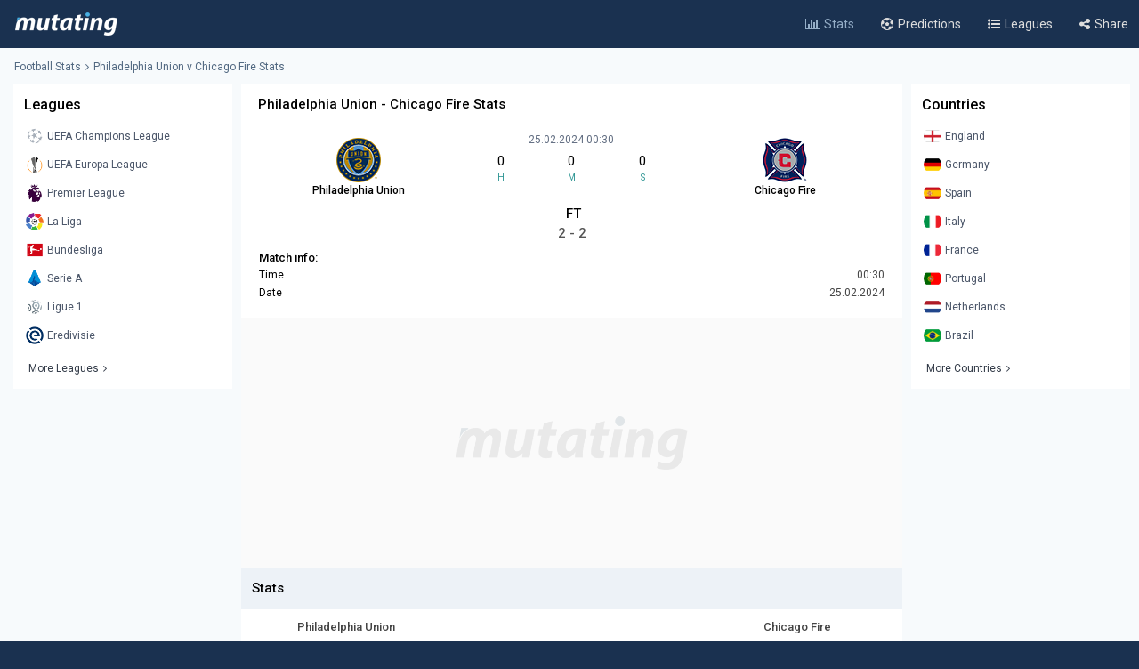

--- FILE ---
content_type: text/html; charset=UTF-8
request_url: https://www.mutating.com/football-stats/match-preview-philadelphia-union-vs-chicago-fire-stats-h2h-preview-and-prediction-bbfahga/
body_size: 14081
content:
<!doctype html>
<html lang="en">
<head>
<title>Philadelphia Union vs Chicago Fire Stats H2H Preview and Prediction 2024-02-25</title>
<meta charset="utf-8">
<meta name="viewport" content="width=device-width, initial-scale = 1.0, maximum-scale=5.0, user-scalable=0">
<meta name="keywords" content="soccer, football, soccer stats, football stats, football statistics, soccer statistics">
<meta name="description" content="Philadelphia Union - Chicago Fire match stats and live score, Head-to-head records Preview and Prediction 2024-02-25">
<meta name="title" content="Philadelphia Union vs Chicago Fire Stats H2H Preview and Prediction 2024-02-25">
<link rel="canonical" href="https://www.mutating.com/football-stats/match-preview-philadelphia-union-vs-chicago-fire-stats-h2h-preview-and-prediction-bbfahga/" />
<meta property="og:locale" content="en" />
<meta property="og:type" content="article" />
<meta property="og:title" content="Philadelphia Union vs Chicago Fire Stats H2H Preview and Prediction 2024-02-25" />
<meta property="og:description" content="Philadelphia Union - Chicago Fire match stats and live score, Head-to-head records Preview and Prediction 2024-02-25" />
<meta property="og:url" content="https://www.mutating.com/football-stats/match-preview-philadelphia-union-vs-chicago-fire-stats-h2h-preview-and-prediction-bbfahga/" />
<meta property="og:site_name" content="Mutating" />
<meta property="article:modified_time" content="2026-01-20T03:02:00+00:00" />
<meta property="og:image" content="https://www.mutating.com/images/mutatingimage.jpg" />
<meta property="og:image:width" content="1200" />
<meta property="og:image:height" content="628" />
<meta name="twitter:card" content="summary_large_image" />
<meta name="twitter:description" content="Philadelphia Union - Chicago Fire match stats and live score, Head-to-head records Preview and Prediction 2024-02-25" />
<meta name="twitter:title" content="Philadelphia Union vs Chicago Fire Stats H2H Preview and Prediction 2024-02-25" />
<meta name="twitter:site" content="@Mutating_Social" />
<meta name="twitter:image" content="https://www.mutating.com/images/mutatingimage.jpg" />
<link rel="shortcut icon" href="https://www.mutating.com/favicon.ico" type="image/x-icon">
<link rel="icon" href="https://www.mutating.com/favicon.ico" type="image/x-icon">
<link rel="apple-touch-icon" sizes="57x57" href="https://www.mutating.com/icons/apple-icon-57x57.png">
<link rel="apple-touch-icon" sizes="60x60" href="https://www.mutating.com/icons/apple-icon-60x60.png">
<link rel="apple-touch-icon" sizes="72x72" href="https://www.mutating.com/icons/apple-icon-72x72.png">
<link rel="apple-touch-icon" sizes="76x76" href="https://www.mutating.com/icons/apple-icon-76x76.png">
<link rel="apple-touch-icon" sizes="114x114" href="https://www.mutating.com/icons/apple-icon-114x114.png">
<link rel="apple-touch-icon" sizes="120x120" href="https://www.mutating.com/icons/apple-icon-120x120.png">
<link rel="apple-touch-icon" sizes="144x144" href="https://www.mutating.com/icons/apple-icon-144x144.png">
<link rel="apple-touch-icon" sizes="152x152" href="https://www.mutating.com/icons/apple-icon-152x152.png">
<link rel="apple-touch-icon" sizes="180x180" href="https://www.mutating.com/icons/apple-icon-180x180.png">
<link rel="icon" type="image/png" sizes="192x192"  href="https://www.mutating.com/icons/android-icon-192x192.png">
<link rel="icon" type="image/png" sizes="32x32" href="https://www.mutating.com/icons/favicon-32x32.png">
<link rel="icon" type="image/png" sizes="96x96" href="https://www.mutating.com/icons/favicon-96x96.png">
<link rel="icon" type="image/png" sizes="16x16" href="https://www.mutating.com/icons/favicon-16x16.png">
<link rel="manifest" href="https://www.mutating.com/icons/manifest.json">
<meta name="msapplication-TileColor" content="#1a3150">
<meta name="msapplication-TileImage" content="https://www.mutating.com/icons/ms-icon-144x144.png">
<meta name="theme-color" content="#1a3150">
<link rel="preconnect" href="https://fonts.gstatic.com">
<link rel="preconnect" href="https://adservice.google.com/">
<link rel="preconnect" href="https://googleads.g.doubleclick.net/">
<link rel="preconnect" href="https://www.googletagservices.com/">
<link rel="preconnect" href="https://tpc.googlesyndication.com/">
<link rel="preconnect" href="https://pagead2.googlesyndication.com">
<link rel="preconnect" href="https://www.google-analytics.com">
<link rel="preconnect" href="https://ssl.google-analytics.com">
<link rel="preconnect" href="https://stats.g.doubleclick.net">
<link rel="preconnect" href="https://www.googletagmanager.com">
<link rel="preconnect" href="https://www.gstatic.com">
<link rel="preload" href="https://www.mutating.com/assets/fonts/af7ae50.woff2" as="font" type="font/woff2" crossorigin="anonymous">
<link rel="preload" as="style" href="https://fonts.googleapis.com/css2?family=Roboto:wght@400;500&display=swap">
<link rel="stylesheet" media="print" onload="this.onload=null;this.removeAttribute('media');" href="https://fonts.googleapis.com/css2?family=Roboto:wght@400;500&display=swap">
<noscript>
<link rel="stylesheet" href="https://fonts.googleapis.com/css2?family=Roboto:wght@400;500&display=swap">
</noscript>
<link rel="stylesheet"  href="https://www.mutating.com/css/sytlemutatingnew.css">
<script src="//cdn.snigelweb.com/adconsent/adconsent.js" type="text/javascript"></script>
<style>
.snigel-cmp-framework .sn-inner {background-color:#fffefe!important;}.snigel-cmp-framework .sn-b-def {border-color:#193150!important;color:#193150!important;}.snigel-cmp-framework .sn-b-def.sn-blue {color:#ffffff!important;background-color:#193150!important;border-color:#193150!important;}.snigel-cmp-framework .sn-selector ul li {color:#193150!important;}.snigel-cmp-framework .sn-selector ul li:after {background-color:#193150!important;}.snigel-cmp-framework .sn-footer-tab .sn-privacy a {color:#193150!important;}.snigel-cmp-framework .sn-arrow:after,.snigel-cmp-framework .sn-arrow:before {background-color:#193150!important;}.snigel-cmp-framework .sn-switch input:checked + span::before {background-color:#193150!important;}#adconsent-usp-link {border: 1px solid #193150!important;color:#193150!important;}#adconsent-usp-banner-optout input:checked + .adconsent-usp-slider {background-color:#193150!important;}#adconsent-usp-banner-btn {color:#ffffff;border: solid 1px #193150!important;background-color:#193150!important; }
</style>
<script>
  adconsent('setPrivacyPolicy', '//www.mutating.com/privacy/');
  adconsent.gdpr('setLogo', '//www.mutating.com/images/logoconsent-min.jpg');
  adconsent.gdpr('enableWelcomeTitle');
  adconsent.gdpr('enableWelcomeText');
  adconsent.gdpr('reconsiderConsent', 48);
  adconsent('start');
</script>
<script async src="https://pagead2.googlesyndication.com/pagead/js/adsbygoogle.js?client=ca-pub-1439671726459342"
     crossorigin="anonymous"></script>
<link rel="stylesheet"  href="https://www.mutating.com/css/snigcss.css"><script type="application/ld+json">{"@context":"https://schema.org","@type":"Organization","name":"Mutating","url":"https://www.mutating.com/football-stats/","logo":"https://www.mutating.com/images/mutatingimage.jpg","sameAs":["https://www.facebook.com/"]}</script>
<script type="application/ld+json">{"@context":"https://schema.org","@type":"BreadcrumbList","itemListElement":[{"@type":"ListItem","position":1,"name":"Home","item":"https://www.mutating.com/"},{"@type":"ListItem","position":2,"name":"Football Stats","item":"https://www.mutating.com/football-stats/"},{"@type":"ListItem","position":3,"name":"Soccer Predictions","item":"https://www.mutating.com/soccer-predictions/"},{"@type":"ListItem","position":4,"name":"Live Soccer Predictions","item":"https://www.mutating.com/soccer-predictions/live/"},{"@type":"ListItem","position":5,"name":"Football Tables & Stats","item":"https://www.mutating.com/football-tables-stats/"},{"@type":"ListItem","position":6,"name":"Philadelphia Union vs Chicago Fire Stats H2H Preview and Prediction 2024-02-25","item":"https://www.mutating.com/football-stats/match-preview-philadelphia-union-vs-chicago-fire-stats-h2h-preview-and-prediction-bbfahga/"}]}</script>    
<style>.standingshome{background:#faebd7;}.standingsaway{background:#f5f5dc;}</style>
<script>const urlidupdate = "bbfahga";var config = {static_id: "1150760"};const countdown = new Date("Feb 25,2024 00:30:00");</script>
<body>
<div id="loader">
<div></div>
</div>
<div class="layoutis">
<div class="sitebg autoimportant">
<!-- start header -->
<header> 
<div class="barheader"><div class="container margin-auto padding075"><div class="logodiv">
    <div class="logomargins"><a href="https://www.mutating.com/football-stats/" title="Football Stats">
    <img src="https://www.mutating.com/images/logodesk.png" alt="Football Stats" width="117" height="30" class="logosite logodesk"><img src="https://www.mutating.com/images/logomob.png" alt="Football Stats" width="117" height="28" class="logosite logomob"></a>
    </div> 
    <div class="flex-grow padding05">
    <div class="flex justify-end menudesk">
    <a href="https://www.mutating.com/football-stats/" title="Football Stats" class="linktopmenu"><i class="fa fa-bar-chart2 topicon selected"></i><span class="topsmenus selecttopmenu">Stats</span></a>
    <a href="https://www.mutating.com/soccer-predictions/" title="Soccer Predictions" class="linktopmenu"><i class="fa fa-futbol-o topicon"></i><span class="topsmenus">Predictions</span></a>
    <a href="https://www.mutating.com/football-tables-stats/" title="Football Tables & Stats" class="linktopmenu"><i class="fa fa-list-ul topicon"></i><span class="topsmenus">Leagues</span></a>
    <span class="share-button2 linktopmenu"><i class="fa fa-share-alt topicon"></i><span class="topsmenus">Share</span></span>
    </div></div> 
    </div></div></div> 
</header>


<!-- end header  -->
<div class="container margin-auto contentdiv autoimportant minheight spacecontent">
<!-- start breadcrumb -->
<div class="divbread">
    <ol class="flex items-center marginbread">
        <li class="flex items-center libread"><a href="https://www.mutating.com/football-stats/" class="linkbread">Football Stats</a></li>
        <li class="flex items-center libread lasttrunk"><span class="imargin"><i class="fa fa-angle-right"></i></span><a href="https://www.mutating.com/football-stats/match-preview-philadelphia-union-vs-chicago-fire-stats-h2h-preview-and-prediction-bbfahga/" class="linkbread">Philadelphia Union v Chicago Fire Stats</a></li>
    </ol>
</div>
<!-- end breadcrumb -->
<!-- start leftsid -->
<div class="flex flex-wrap autoimportant">
<div class="divsides">
    <aside class="sticky top0 paddtop10">
        <div class="bg-white overflow-hidden">
            <div class="flex justify-between items-center sidesstyle">Leagues</div> 
            <div class="selectoptmenus">
            <ul class="colormix">
                <li class="margintop4"><a href="https://www.mutating.com/football-stats/league-uefa-champions-league-country-world-tables-stats-h2h-2/" title="UEFA Champions League tables stats h2h" class="flex items-center linksidemenu"><figure class="figsidemenu"><img src="https://www.mutating.com/images/leagues/cllogo.png" alt="UEFA Champions League tables stats h2h" width="20" height="20"></figure><span>UEFA Champions League</span></a></li>  
<li class="margintop4"><a href="https://www.mutating.com/football-stats/league-uefa-europa-league-country-world-tables-stats-h2h-3/" title="UEFA Europa League tables stats h2h" class="flex items-center linksidemenu"><figure class="figsidemenu"><img src="https://www.mutating.com/images/leagues/logoeurope.png" alt="UEFA Europa League tables stats h2h" width="20" height="20"></figure><span>UEFA Europa League</span></a></li>  
<li class="margintop4"><a href="https://www.mutating.com/football-stats/league-premier-league-country-england-tables-stats-h2h-39/" title="Premier League tables stats h2h" class="flex items-center linksidemenu"><figure class="figsidemenu"><img src="https://www.mutating.com/images/leagues/premlogo.png" alt="Premier League tables stats h2h" width="20" height="20"></figure><span>Premier League</span></a></li>  
<li class="margintop4"><a href="https://www.mutating.com/football-stats/league-la-liga-country-spain-tables-stats-h2h-140/" title="La Liga tables stats h2h" class="flex items-center linksidemenu"><figure class="figsidemenu"><img src="https://www.mutating.com/images/leagues/lalogo.png" alt="La Liga tables stats h2h" width="20" height="20"></figure><span>La Liga</span></a></li>  
<li class="margintop4"><a href="https://www.mutating.com/football-stats/league-bundesliga-country-germany-tables-stats-h2h-78/" title="Bundesliga tables stats h2h" class="flex items-center linksidemenu"><figure class="figsidemenu"><img src="https://www.mutating.com/images/leagues/bunlogo.png" alt="Bundesliga tables stats h2h" width="20" height="20"></figure><span>Bundesliga</span></a></li>  
<li class="margintop4"><a href="https://www.mutating.com/football-stats/league-serie-a-country-italy-tables-stats-h2h-135/" title="Serie A tables stats h2h" class="flex items-center linksidemenu"><figure class="figsidemenu"><img src="https://www.mutating.com/images/leagues/itallogo.png" alt="Serie A tables stats h2h" width="20" height="20"></figure><span>Serie A</span></a></li>  
<li class="margintop4"><a href="https://www.mutating.com/football-stats/league-ligue-1-country-france-tables-stats-h2h-61/" title="Ligue 1 tables stats h2h" class="flex items-center linksidemenu"><figure class="figsidemenu"><img src="https://www.mutating.com/images/leagues/fraliglogo.png" alt="Ligue 1 tables stats h2h" width="20" height="20"></figure><span>Ligue 1</span></a></li>  
<li class="margintop4"><a href="https://www.mutating.com/football-stats/league-eredivisie-country-netherlands-tables-stats-h2h-88/" title="Eredivisie tables stats h2h" class="flex items-center linksidemenu"><figure class="figsidemenu"><img src="https://www.mutating.com/images/leagues/holerilogo.png" alt="Eredivisie tables stats h2h" width="20" height="20"></figure><span>Eredivisie</span></a></li>            </ul>  
            <div class="moreleagues"><a href="https://www.mutating.com/football-tables-stats/" title="football tables stats" class="flex items-center linksidemenu"><span class="spanmoreleagues">More Leagues</span><i class="fa fa-angle-right"></i></a></div>
            </div>
        </div>
    </aside>
</div><!-- end leftside -->
<div class="centerwidth centerwidth top0 paddtop10">
<main class="bg-white overflow-hidden autoimportant">
<div class="padding12px">
<div class="divtitlecenter">
<h1 class="font-semibold text-base titletruck">Philadelphia Union - Chicago Fire Stats</h1>
</div>
    <div class="flex items-center text-center divmainlogos">
            <div class="with33">
                <div class="nameteamlogo mx-auto"><img src="https://www.mutating.com/images/clubs/philadelphia-union.png" alt="Philadelphia Union" title="Philadelphia Union" width="50" height="50" class="mx-auto imagegamedetails">
                <strong class="mx-auto lessstrong">Philadelphia Union</strong></div>
            </div>
            <div class="with33">
                <div class="rounded overflow-hidden datetimegame">25.02.2024 00:30</div>
                <div class="text-center my-1">
                    <div class="flex items-center text-center" id="js-countdown">
                        <div class="countdown__timer js-countdown-days"></div>
                        <div class="flex-1 px-1">
                            <div class="text-base"><div class="countdown__timer js-countdown-hours" aria-checked="true" ></div></div>
                            <div class="text-teal-600 text-xss">H</div>
                        </div>
                        <div class="flex-1 px-1">
                            <div class="text-base"><div class="countdown__timer js-countdown-minutes" aria-checked="true" ></div></div>
                            <div class="text-teal-600 text-xss">M</div>
                        </div>
                        <div class="flex-1 px-1">
                            <div class="text-base"><div class="countdown__timer js-countdown-seconds" aria-checked="true"></div></div>
                            <div class="text-teal-600 text-xss">S</div>
                        </div>
                    </div>
                </div>
                <div class="relative relatiheig">
                    <div class="flex items-center justify-center">
                        <div class="relative"><div id="textstream"></div></div>
                    </div>
                </div>
            </div>
            <div class="with33">
                <div class="nameteamlogo mx-auto"><img src="https://www.mutating.com/images/clubs/chicago-fire.png" alt="Chicago Fire" title="Chicago Fire" width="50" height="50" class="mx-auto imagegamedetails">
                <strong class="mx-auto lessstrong">Chicago Fire</strong></div>
            </div>
    </div>
    <div class="scorefinal"><span id="matchgotime"></span></div><div class="scorefinaldetails"><span id="matchgoresult"></span></div>
        <div class="matchinfo"><h2 class="font-semibold text-base matchinfoh2">Match info:</h2>
        <table class="tablestats">
            <tbody>
            <tr>
                <td>Time</td>
                <td class="text-right theadclass">00:30</td>
            </tr>
            <tr>
                <td>Date</td>
                <td class="text-right theadclass">25.02.2024</td>
            </tr>
                          
                        </tbody>
        </table>
    </div>
</div>
<script type="application/ld+json">{"@context": "https://schema.org","@type": "SportsEvent","name": "Philadelphia Union - Chicago Fire","startDate": "2024-02-25T00:30:00+00:00","eventStatus": "EventScheduled","endDate": "2024-02-25T00:30","eventAttendanceMode": "OfflineEventAttendanceMode","location": {"@type": "Place","address": "USA","name": "USA"},"homeTeam": {"@type": "SportsTeam","logo": "https://www.mutating.com/images/clubs/philadelphia-union.png","name": "Philadelphia Union"},"awayTeam": {"@type": "SportsTeam","logo": "https://www.mutating.com/images/clubs/chicago-fire.png","name": "Chicago Fire"},"description": "Philadelphia Union vs Chicago Fire Stats H2H Preview and Prediction 2024-02-25","url": "https://www.mutating.com/football-stats/match-preview-philadelphia-union-vs-chicago-fire-stats-h2h-preview-and-prediction-bbfahga/","image": "https://www.mutating.com/images/mutatingimage.jpg","performers": [{"@type": "SportsTeam","image": "https://www.mutating.com/images/clubs/philadelphia-union.png","name": "Philadelphia Union"},{"@type": "SportsTeam","image": "https://www.mutating.com/images/clubs/chicago-fire.png","name": "Chicago Fire"}]}</script>
 
<section><div style="height:280px;background:url('https://www.mutating.com/images/logoplacethismore.webp') no-repeat center center;background-size:35%;background-color:#fafafa;text-align:center;margin:auto;"><a href='javascript:;' title='opentab'> </a>
     <ins class="adsbygoogle"
                        style="display:block"
                        data-ad-client="ca-pub-1439671726459342"
                        data-ad-slot="5252144299"
                        data-ad-format="rectangle, horizontal"
                        data-full-width-responsive="true"></ins>
                        <script>
                        (adsbygoogle = window.adsbygoogle || []).push({});
                        </script></div></section>
<h2 class="h2divider">Stats</h2>
<div class="maintablestats">
    <table class="tablestats">
        <thead class="theadclass">
        <tr>
            <th class="classw40"><div class="font-semibold namebeforestats">Philadelphia Union</div></th>
            <th class="text-center"></th>
            <th class="classw40"><div class="font-semibold namebeforestats">Chicago Fire</div></th>
        </tr>
        </thead>
        <tbody>
        <tr>
                        <td>
                <div class="flex items-center justify-center">
                    <div class='inline-block'><div class='forms bg-teal-lose'
                                    title='Lose'><span class='textresult'>L</span></div></div><div class='inline-block'><div class='forms bg-teal-win'
                                    title='Win'><span class='textresult'>W</span></div></div><div class='inline-block'><div class='forms bg-teal-draw'
                            title='Draw'><span class='textresult'>D</span></div></div><div class='inline-block'><div class='forms bg-teal-lose'
                                    title='Lose'><span class='textresult'>L</span></div></div><div class='inline-block'><div class='forms bg-teal-win'
                                    title='Win'><span class='textresult'>W</span></div></div>                </div>
            </td>
            <td class="theadclass text-center">Form</td>
            <td>
                <div class="flex items-center justify-center">
                    <div class='inline-block'><div class='forms bg-teal-lose'
                                    title='Lose'><span class='textresult'>L</span></div></div><div class='inline-block'><div class='forms bg-teal-draw'
                            title='Draw'><span class='textresult'>D</span></div></div><div class='inline-block'><div class='forms bg-teal-win'
                                    title='Win'><span class='textresult'>W</span></div></div><div class='inline-block'><div class='forms bg-teal-draw'
                            title='Draw'><span class='textresult'>D</span></div></div><div class='inline-block'><div class='forms bg-teal-draw'
                            title='Draw'><span class='textresult'>D</span></div></div>                </div>
            </td>
        </tr>
        <tr>
            <td>
                <div class="flex items-center justify-center">
                    <div class='inline-block'>
                            <div class='forms bg-teal-no'
                                title='No'><span class='textresult'>N</span></div>
                        </div><div class='inline-block'>
                            <div class='forms bg-teal-no'
                                title='No'><span class='textresult'>N</span></div>
                        </div><div class='inline-block'>
                            <div class='forms bg-teal-yes'
                                title='Yes'><span class='textresult'>Y</span></div>
                        </div><div class='inline-block'>
                            <div class='forms bg-teal-no'
                                title='No'><span class='textresult'>N</span></div>
                        </div><div class='inline-block'>
                            <div class='forms bg-teal-no'
                                title='No'><span class='textresult'>N</span></div>
                        </div>                </div>
            </td>
            <td class="theadclass text-center">Both Teams Score</td>
            <td>
                <div class="flex items-center justify-center">
                    <div class='inline-block'>
                            <div class='forms bg-teal-no'
                                title='No'><span class='textresult'>N</span></div>
                        </div><div class='inline-block'>
                            <div class='forms bg-teal-yes'
                                title='Yes'><span class='textresult'>Y</span></div>
                        </div><div class='inline-block'>
                            <div class='forms bg-teal-yes'
                                title='Yes'><span class='textresult'>Y</span></div>
                        </div><div class='inline-block'>
                            <div class='forms bg-teal-yes'
                                title='Yes'><span class='textresult'>Y</span></div>
                        </div><div class='inline-block'>
                            <div class='forms bg-teal-yes'
                                title='Yes'><span class='textresult'>Y</span></div>
                        </div>                </div>
            </td>
        </tr>
        <tr>
            <td>
                <div class="flex items-center justify-center">
                    <div class='inline-block'>
                            <div class='forms bg-teal-under'
                                title='Under'><span class='textresult'>U</span></div>
                        </div><div class='inline-block'>
                            <div class='forms bg-teal-over'
                                title='Over'><span class='textresult'>O</span></div>
                        </div><div class='inline-block'>
                            <div class='forms bg-teal-over'
                                title='Over'><span class='textresult'>O</span></div>
                        </div><div class='inline-block'>
                            <div class='forms bg-teal-under'
                                title='Under'><span class='textresult'>U</span></div>
                        </div><div class='inline-block'>
                            <div class='forms bg-teal-under'
                                title='Under'><span class='textresult'>U</span></div>
                        </div>                </div>
            </td>
            <td class="theadclass text-center">Over Under 2.5</td>
            <td>
                <div class="flex items-center justify-center">
                    <div class='inline-block'>
                            <div class='forms bg-teal-over'
                                title='Over'><span class='textresult'>O</span></div>
                        </div><div class='inline-block'>
                            <div class='forms bg-teal-over'
                                title='Over'><span class='textresult'>O</span></div>
                        </div><div class='inline-block'>
                            <div class='forms bg-teal-over'
                                title='Over'><span class='textresult'>O</span></div>
                        </div><div class='inline-block'>
                            <div class='forms bg-teal-over'
                                title='Over'><span class='textresult'>O</span></div>
                        </div><div class='inline-block'>
                            <div class='forms bg-teal-over'
                                title='Over'><span class='textresult'>O</span></div>
                        </div>                </div>
            </td>
        </tr>
        </tbody>
    </table>
</div>
<div class="maintablestats">
    <div class="filterby"><i class="fa fa-filter"></i> Filter By</div>
    <div class="gamesflex">
        <div class="selecnumgames">Last games:</div>
        <input type="hidden" name="home_style" value="home"/>
        <input type="hidden" name="away_style" value="away"/>
        <div><label class="containerbutton">
                <span class="numbergames">5</span>
                <input type="radio"  name="game_count_5" id="game_count_5" value="5">
                <span class="checkmark"></span>
            </label>
            <label class="containerbutton">
                <span class="numbergames">10</span>
                <input type="radio" checked='checked' name="game_count_10" id="game_count_10" value="10"
                    >
                <span class="checkmark"></span>
            </label>
            <label class="containerbutton">
                <span class="numbergames">15</span>
                <input type="radio"  name="game_count_15" id="game_count_15" value="15">
                <span class="checkmark"></span>
            </label>
        </div>
    </div>
    <div class="gamesflex">
        <div class="selecnumgames">Philadelphia Union:</div>
        <input type="hidden" name="game_count" value="10"/>
        <input type="hidden" name="away_style" value="away"/>
        <div>
            <label class="containerbutton">
                <span class="numbergames">Home</span>
                <input type="radio" checked='checked' name="home_style_home_radio" id="home_style_home_radio" value="home">
                <span class="checkmark"></span>
            </label>
            <label class="containerbutton">
                <span class="numbergames">Away</span>
                <input type="radio"  name="home_style_away_radio" id="home_style_away_radio" value="away">
                <span class="checkmark"></span>
            </label>
            <label class="containerbutton">
                <span class="numbergames">Overall</span>
                <input type="radio"  name="home_style_overall_radio" id="home_style_overall_radio" value="overall">
                <span class="checkmark"></span>
            </label>
        </div>
    </div>
    <div class="gamesflex">
        <div class="selecnumgames">Chicago Fire:</div>
            <input type="hidden" name="game_count" value="10"/>
            <input type="hidden" name="home_style" value="home"/>
            <div>
                <label class="containerbutton">
                    <span class="numbergames">Home</span>
                    <input type="radio"  name="away_style" id="away_style_home" value="home">
                    <span class="checkmark"></span>
                </label>
                <label class="containerbutton">
                    <span class="numbergames">Away</span>
                    <input type="radio" checked='checked' name="away_style" id="away_style_away" value="away">
                    <span class="checkmark"></span>
                </label>
                <label class="containerbutton">
                    <span class="numbergames">Overall</span>
                    <input type="radio"  name="away_style" id="away_style_overall" value="overall">
                    <span class="checkmark"></span>
                </label>
            </div>
    </div>
</div>
<h2 class="h2divider">Main Stats</h2>
<div class="maintablestats">
<table class="tablestats">
<thead class="theadclass">
<tr>
    <th class="classw50" colspan="3">
        <div class="flex statsmarg">
            <div class="stateamhome"><div class="font-semibold text-base">Philadelphia Union</div><span class="statsnumbgames" id="match_games_home">Last 10 games home</span></div>
            <div class="stateamaway"><div class="font-semibold text-base">Chicago Fire</div><span class="statsnumbgames" id="match_games_away">Last 10 games away</span></div>
        </div>
    </th>
</tr>
</thead>
<tbody>
<tr>
    <td class="tablefullstats20" id="home_goals_score">1.90</td>
    <td class="tablefullstats">Goals scored per game</td>
    <td class="tablefullstats20" id="away_goals_score">2.50</td>
</tr>
<tr>
    <td class="tablefullstats20" id="home_goals_conceded">1.00</td>
    <td class="tablefullstats">Goals conceded per game</td>
    <td class="tablefullstats20" id="away_goals_conceded">1.90</td>
</tr>
<tr>
    <td class="tablefullstats20" id="home_clean_sheet">30.00%
    </td>
    <td class="tablefullstats">Clean sheets</td>
    <td class="tablefullstats20" id="away_clean_sheet">20.00%
    </td>
</tr>
<tr>
    <td class="tablefullstats20" id="home_team_scored">90.00%</td>
    <td class="tablefullstats">Team scored</td>
    <td class="tablefullstats20" id="away_team_scored">90.00%</td>
</tr>
<tr>
    <td class="tablefullstats20" id="home_team_twice_scored">60.00%</td>
    <td class="tablefullstats">Team scored twice</td>
    <td class="tablefullstats20" id="away_team_twice_scored">70.00%</td>
</tr>
<tr>
    <td class="tablefullstats20" id="home_both_scored">40.00%</td>
    <td class="tablefullstats">Scored in both halves</td>
    <td class="tablefullstats20" id="away_both_scored">50.00%</td>
</tr>
<tr>
    <td class="tablefullstats20" id="home_both_conceded">60.00%</td>
    <td class="tablefullstats">Goal in both halves</td>
    <td class="tablefullstats20" id="away_both_conceded">90.00%</td>
</tr>
</tbody>
</table>
</div>
 
<section><div style="height:250px;"><a href='javascript:;' title='opentab'> </a>
<!-- Mutatingresponsivemiddle -->
<ins class="adsbygoogle"
     style="display:block"
     data-ad-client="ca-pub-1439671726459342"
     data-ad-slot="3566653682"
     data-ad-format="auto"
     data-full-width-responsive="true"></ins>
<script>
     (adsbygoogle = window.adsbygoogle || []).push({});
</script>
</div></section>
<h2 class="h2divider">Win Draw Lose</h2>
<div class="maintablestats">
<table class="tablestats">
<thead class="theadclass">
<tr>
    <th class="classw50" colspan="3">
        <div class="flex statsmarg">
            <div class="stateamhome"><div class="font-semibold text-base">Philadelphia Union</div><span class="statsnumbgames" id="home_win_draw">Last 10 games home</span></div>
            <div class="stateamaway"><div class="font-semibold text-base">Chicago Fire</div><span class="statsnumbgames" id="away_win_draw">Last 10 games away</span></div>
        </div>
    </th>
</tr>
</thead>
<tbody>
<tr>
    <td class="tablefullstats20" id="home_win">60.00%</td>
    <td class="tablefullstats">Win</td>
    <td class="tablefullstats20" id="away_win">40.00%</td>
</tr>
<tr>
    <td class="tablefullstats20" id="home_draw">30.00%</td>
    <td class="tablefullstats">Draw</td>
    <td class="tablefullstats20" id="away_draw">30.00%</td>
</tr>
<tr>
    <td class="tablefullstats20" id="home_lose">10.00%</td>
    <td class="tablefullstats">Lose</td>
    <td class="tablefullstats20" id="away_lose">30.00%</td>
</tr>
<tr>
    <td class="tablefullstats20" id="home_win_over">40.00%</td>
    <td class="tablefullstats">Win and Over 1.5 goals</td>
    <td class="tablefullstats20" id="away_win_over">40.00%</td>
</tr>
<tr>
    <td class="tablefullstats20" id="home_lose_over">0.00%</td>
    <td class="tablefullstats">Lose and Over 1.5 goals</td>
    <td class="tablefullstats20" id="away_lose_over">30.00%</td>
</tr>
<tr>
    <td class="tablefullstats20" id="home_half_win">30.00%</td>
    <td class="tablefullstats">Team win first half</td>
    <td class="tablefullstats20" id="away_half_win">60.00%</td>
</tr>
<tr>
    <td class="tablefullstats20" id="home_half_draw">50.00%</td>
    <td class="tablefullstats">Team draw at half time</td>
    <td class="tablefullstats20" id="away_half_draw">10.00%</td>
</tr>
<tr>
    <td class="tablefullstats20" id="home_half_lose">20.00%</td>
    <td class="tablefullstats">Team lost first half</td>
    <td class="tablefullstats20" id="away_half_lose">30.00%</td>
</tr>
</tbody>
</table>
</div>
<h2 class="h2divider">Both Teams to Score</h2>
 
<section><div style="height:250px;"><a href='javascript:;' title='opentab'> </a>
<!-- Mutatingresponsivemiddle -->
<ins class="adsbygoogle"
     style="display:block"
     data-ad-client="ca-pub-1439671726459342"
     data-ad-slot="3566653682"
     data-ad-format="auto"
     data-full-width-responsive="true"></ins>
<script>
     (adsbygoogle = window.adsbygoogle || []).push({});
</script>
</div></section>
<div class="maintablestats">
<table class="tablestats">
    <thead class="theadclass">
    <tr>
        <th class="classw50" colspan="3">
            <div class="flex statsmarg">
                <div class="stateamhome"><div class="font-semibold text-base">Philadelphia Union</div><span class="statsnumbgames" id="bts_games_home">Last 10 games home</span></div>
                <div class="stateamaway"><div class="font-semibold text-base">Chicago Fire</div><span class="statsnumbgames" id="bts_games_away">Last 10 games away</span></div>
            </div>
        </th>
    </tr>
    </thead>
    <tbody>
    <tr>
        <td class="tablefullstats20" id="home_bts">60.00%</td>
        <td class="tablefullstats">Both Teams to Score</td>
        <td class="tablefullstats20" id="away_bts">70.00%</td>
    </tr>
    <tr>
        <td class="tablefullstats20" id="home_first_bts">30.00%</td>
        <td class="tablefullstats">BTTS in first-half</td>
        <td class="tablefullstats20" id="away_first_bts">10.00%</td>
    </tr>
    <tr>
        <td class="tablefullstats20" id="home_second_bts">30.00%</td>
        <td class="tablefullstats">BBTS in second-half</td>
        <td class="tablefullstats20" id="away_second_bts">60.00%</td>
    </tr>
    <tr>
        <td class="tablefullstats20" id="home_bts_over15">60.00%</td>
        <td class="tablefullstats">BBTS and Over 1.5</td>
        <td class="tablefullstats20" id="away_bts_over15">70.00%</td>
    </tr>
    <tr>
        <td class="tablefullstats20" id="home_bts_over25">50.00%</td>
        <td class="tablefullstats">BBTS and Over 2.5</td>
        <td class="tablefullstats20" id="away_bts_over25">70.00%</td>
    </tr>
    <tr>
        <td class="tablefullstats20" id="home_win_bts">30.00%</td>
        <td class="tablefullstats">Win and BTTS</td>
        <td class="tablefullstats20" id="away_win_bts">20.00%</td>
    </tr>
    <tr>
        <td class="tablefullstats20" id="home_draw_bts">30.00%</td>
        <td class="tablefullstats">Draw and BTTS</td>
        <td class="tablefullstats20" id="away_draw_bts">30.00%</td>
    </tr>
    <tr>
        <td class="tablefullstats20" id="home_lose_bts">0.00%</td>
        <td class="tablefullstats">Lose and BTTS</td>
        <td class="tablefullstats20" id="away_lose_bts">20.00%</td>
    </tr>
    </tbody>
</table>
</div>
<h2 class="h2divider">Match Total Goals</h2>
<div class="maintablestats">
<table class="tablestats">
        <thead class="theadclass">
        <tr>
            <th class="classw50" colspan="3">
                <div class="flex statsmarg">
                    <div class="stateamhome"><div class="font-semibold text-base">Philadelphia Union</div><span class="statsnumbgames" id="match_total_games_home">Last 10 games home</span></div>
                    <div class="stateamaway"><div class="font-semibold text-base">Chicago Fire</div><span class="statsnumbgames" id="match_total_games_away">Last 10 games away</span></div>
                </div>
            </th>
        </tr>
        </thead>
        <tbody>
        <tr>
            <td class="tablefullstats20" id="home_match0">0.00%</td>
            <td class="tablefullstats">Match total goals 0</td>
            <td class="tablefullstats20" id="away_match0">0.00%</td>
        </tr>
        <tr>
            <td class="tablefullstats20" id="home_match1">30.00%</td>
            <td class="tablefullstats">Match total goals 1</td>
            <td class="tablefullstats20" id="away_match1">0.00%</td>
        </tr>
        <tr>
            <td class="tablefullstats20" id="home_match2">10.00%</td>
            <td class="tablefullstats">Match total goals 2</td>
            <td class="tablefullstats20" id="away_match2">10.00%</td>
        </tr>
        <tr>
            <td class="tablefullstats20" id="home_match3">10.00%</td>
            <td class="tablefullstats">Match total goals 3</td>
            <td class="tablefullstats20" id="away_match3">20.00%
            </td>
        </tr>
        <tr>
            <td class="tablefullstats20" id="home_match4">40.00%</td>
            <td class="tablefullstats">Match total goals 4</td>
            <td class="tablefullstats20" id="away_match4">50.00%</td>
        </tr>
        <tr>
            <td class="tablefullstats20" id="home_match01">30.00%</td>
            <td class="tablefullstats">Match total goals 0 or 1</td>
            <td class="tablefullstats20" id="away_match01">0.00%</td>
        </tr>
        <tr>
            <td class="tablefullstats20" id="home_match23">20.00%</td>
            <td class="tablefullstats">Match total goals 2 or 3</td>
            <td class="tablefullstats20" id="away_match23">30.00%</td>
        </tr>
        <tr>
            <td class="tablefullstats20" id="home_match4_more">0.00%</td>
            <td class="tablefullstats">Match total goals 4+</td>
            <td class="tablefullstats20" id="away_match4_more">0.00%</td>
        </tr>
        </tbody>
    </table>
</div>
<h2 class="h2divider">Over Under Goals</h2>
 
<section><div style="height:250px;"><a href='javascript:;' title='opentab'> </a>
<!-- Mutatingresponsivemiddle -->
<ins class="adsbygoogle"
     style="display:block"
     data-ad-client="ca-pub-1439671726459342"
     data-ad-slot="3566653682"
     data-ad-format="auto"
     data-full-width-responsive="true"></ins>
<script>
     (adsbygoogle = window.adsbygoogle || []).push({});
</script>
</div></section>
    <div class="maintablestats">
<table class="tablestats">
        <thead class="theadclass">
        <tr>
            <th class="classw50" colspan="3">
                <div class="flex statsmarg">
                    <div class="stateamhome"><div class="font-semibold text-base">Philadelphia Union</div><span class="statsnumbgames" id="over_under_game_home">Last 10 games home</span></div>
                    <div class="stateamaway"><div class="font-semibold text-base">Chicago Fire</div><span class="statsnumbgames" id="over_under_game_away">Last 10 games away</span></div>
                </div>
            </th>
        </tr>
        </thead>
        <tbody>
        <tr>
            <td class="tablefullstats20" id="home_over15">70.00%</td>
            <td class="tablefullstats">Over 1.5 goals</td>
            <td class="tablefullstats20" id="away_over15">100.00%</td>
        </tr>
        <tr>
            <td class="tablefullstats20" id="home_over25">60.00%</td>
            <td class="tablefullstats">Over 2.5 goals</td>
            <td class="tablefullstats20" id="away_over25">90.00%</td>
        </tr>
        <tr>
            <td class="tablefullstats20" id="home_over35">50.00%</td>
            <td class="tablefullstats">Over 3.5 goals</td>
            <td class="tablefullstats20" id="away_over35">70.00%</td>
        </tr>
        <tr>
            <td class="tablefullstats20" id="home_under15">30.00%</td>
            <td class="tablefullstats">Under 1.5 goals</td>
            <td class="tablefullstats20" id="away_under15">0.00%</td>
        </tr>
        <tr>
            <td class="tablefullstats20" id="home_under25">40.00%</td>
            <td class="tablefullstats">Under 2.5 goals</td>
            <td class="tablefullstats20" id="away_under25">10.00%</td>
        </tr>
        <tr>
            <td class="tablefullstats20" id="home_under35">50.00%</td>
            <td class="tablefullstats">Under 3.5 goals</td>
            <td class="tablefullstats20" id="away_under35">30.00%</td>
        </tr>
        <tr>
            <td class="tablefullstats20" id="home_half_over15">80.00%</td>
            <td class="tablefullstats">Over 0.5 goals at half-time</td>
            <td class="tablefullstats20" id="away_half_over15">90.00%</td>
        </tr>
        <tr>
            <td class="tablefullstats20" id="home_half_over25">30.00%</td>
            <td class="tablefullstats">Over 1.5 goals at half-time</td>
            <td class="tablefullstats20" id="away_half_over25">30.00%</td>
        </tr>
        <tr>
            <td class="tablefullstats20" id="home_half_over35">0.00%</td>
            <td class="tablefullstats">Over 2.5 goals at half-time</td>
            <td class="tablefullstats20" id="away_half_over35">20.00%</td>
        </tr>
        </tbody>
    </table>
</div>
<h2 class="h2divider">Half Time-Full Time</h2>
<div class="maintablestats">
<table class="tablestats">
        <thead class="theadclass">
        <tr>
            <th class="classw50" colspan="3">
                <div class="flex statsmarg">
                    <div class="stateamhome"><div class="font-semibold text-base">Philadelphia Union</div><span class="statsnumbgames" id="hf_games_home">Last 10 games home</span></div>
                    <div class="stateamaway"><div class="font-semibold text-base">Chicago Fire</div><span class="statsnumbgames" id="hf_games_away">Last 10 games away</span></div>
                </div>
            </th>
        </tr>
        </thead>
        <tbody>
        <tr>
            <td class="tablefullstats20" id="home_win_hf">20.00%</td>
            <td class="tablefullstats">Win HT - Win FT</td>
            <td class="tablefullstats20" id="away_win_hf">40.00%</td>
        </tr>
        <tr>
            <td class="tablefullstats20" id="home_win_ht_draw_ft">10.00%</td>
            <td class="tablefullstats">Win HT - Draw FT</td>
            <td class="tablefullstats20" id="away_win_ht_draw_ft">10.00%</td>
        </tr>
        <tr>
            <td class="tablefullstats20" id="home_win_ht_lost_ft">0.00%</td>
            <td class="tablefullstats">Win HT - Lose FT</td>
            <td class="tablefullstats20" id="away_win_ht_lost_ft">10.00%</td>
        </tr>
        <tr>
            <td class="tablefullstats20" id="home_draw_ht_win_ft">30.00%</td>
            <td class="tablefullstats">Draw HT - Win FT</td>
            <td class="tablefullstats20" id="away_draw_ht_win_ft">0.00%</td>
        </tr>
        <tr>
            <td class="tablefullstats20" id="home_draw_ht_draw_ft">20.00%</td>
            <td class="tablefullstats">Draw HT - Draw FT</td>
            <td class="tablefullstats20" id="away_draw_ht_draw_ft">10.00%</td>
        </tr>
        <tr>
            <td class="tablefullstats20" id="home_draw_ht_lost_ft">0.00%</td>
            <td class="tablefullstats">Draw HT - Lose FT</td>
            <td class="tablefullstats20" id="away_draw_ht_lost_ft">0.00%</td>
        </tr>
        <tr>
            <td class="tablefullstats20" id="home_lost_ht_win_ft">10.00%</td>
            <td class="tablefullstats">Lose HT - Win FT</td>
            <td class="tablefullstats20" id="away_lost_ht_win_ft">0.00%</td>
        </tr>
        <tr>
            <td class="tablefullstats20" id="home_lost_ht_draw_ft">0.00%</td>
            <td class="tablefullstats">Lose HT - Draw FT</td>
            <td class="tablefullstats20" id="away_lost_ht_draw_ft">10.00%</td>
        </tr>
        <tr>
            <td class="tablefullstats20"  id="home_lost_ht_lost_ft">10.00%</td>
            <td class="tablefullstats">Lose HT - Lose FT</td>
            <td class="tablefullstats20" id="away_lost_ht_lost_ft">20.00%</td>
        </tr>
        </tbody>
    </table>
</div>
<h2 class="h2divider">Philadelphia Union Trends</h2>
<div class="maintablestats">
<table class="tablestats">
<tbody>
<tr>
    <td><div class="titletrends">Philadelphia Union trends last games.</span></div></td>
</tr>    
 
<tr>
    <td>Philadelphia Union have <span class="font-bold">under 0.5 second half goals</span> in their last 2 games.
    </td>
</tr>
</tbody>
</table>
</div>
 
<section><div style="height:250px;"><a href='javascript:;' title='opentab'> </a>
<!-- Mutatingresponsivemiddle -->
<ins class="adsbygoogle"
     style="display:block"
     data-ad-client="ca-pub-1439671726459342"
     data-ad-slot="3566653682"
     data-ad-format="auto"
     data-full-width-responsive="true"></ins>
<script>
     (adsbygoogle = window.adsbygoogle || []).push({});
</script>
</div></section>
<h2 class="h2divider">Chicago Fire Trends</h2>
<div class="maintablestats">
<table class="tablestats">
    <tbody>
    <td><div class="titletrends">Chicago Fire trends last games.</div></td>    
                 
        <tr>
        <td>Chicago Fire games have <span class="font-bold">over 1.5 goals</span> in their last 13 matches.
        </td>
    </tr>
         
        <tr>
        <td>Chicago Fire games have <span class="font-bold">over 2.5 goals</span> in their last 6 matches.
        </td>
    </tr>
                         
        <tr>
        <td>Chicago Fire <span class="font-bold">haven't lost</span> any of their last 4 away matches.
        </td>
    </tr>
                     
        <tr>
        <td>Chicago Fire <span class="font-bold">draw</span> their last 2 away matches.
        </td>
    </tr>
                            </tbody>
</table>
</div>
<h2 class="h2divider">Last Matches Philadelphia Union</h2>
<div>
    <a href='https://mutating.com/football-stats/match-preview-philadelphia-union-vs-new-york-city-fc-stats-h2h-preview-and-prediction-beifhii/' title='Philadelphia Union vs New York City FC stats, h2h and prediction'><div class='gamdediv'>
                                        <div class='w60'>
                                            <div class='nostart'><span class='flex'>24 Nov</span><span>00:45</span></div>
                                        </div>
                                        <div class='flex-1'>
                                            <div class='flex items-center'>
                                                <figure class='figsidemenu'>
                                                <img class='lazy' src='https://www.mutating.com/images/imagefill.png' data-src='https://www.mutating.com/images/clubs/philadelphia-union.png' width='20' height='20' alt='Philadelphia Union'></figure>
                                                <h2 class='flex justify-between flex-grow'>Philadelphia Union<span class='scorem'> 0  </span></h2></div>
                                            <div class='flex items-center mt-1'>
                                                <figure class='figsidemenu'>
                                                <img class='lazy' src='https://www.mutating.com/images/imagefill.png' data-src='https://www.mutating.com/images/clubs/new-york-city-fc.png' width='20' height='20' alt='New York City FC'></figure>
                                                <h2 class='flex justify-between flex-grow font-semibold'>New York City FC <span class='scorem'> 1</span></h2></div>
                                        </div>
                                        <div class='w80 text-right'><i class='fa fa-bar-chart' aria-hidden='true'></i></div>
                                    </div>
                                </a><a href='https://mutating.com/football-stats/match-preview-chicago-fire-vs-philadelphia-union-stats-h2h-preview-and-prediction-beidcdf/' title='Chicago Fire vs Philadelphia Union stats, h2h and prediction'><div class='gamdediv'>
                                        <div class='w60'>
                                            <div class='nostart'><span class='flex'>01 Nov</span><span>21:30</span></div>
                                        </div>
                                        <div class='flex-1'>
                                            <div class='flex items-center'>
                                                <figure class='figsidemenu'>
                                                <img class='lazy' src='https://www.mutating.com/images/imagefill.png' data-src='https://www.mutating.com/images/clubs/chicago-fire.png' width='20' height='20' alt='Chicago Fire'></figure>
                                                <h2 class='flex justify-between flex-grow'>Chicago Fire<span class='scorem'> 0  </span></h2></div>
                                            <div class='flex items-center mt-1'>
                                                <figure class='figsidemenu'>
                                                <img class='lazy' src='https://www.mutating.com/images/imagefill.png' data-src='https://www.mutating.com/images/clubs/philadelphia-union.png' width='20' height='20' alt='Philadelphia Union'></figure>
                                                <h2 class='flex justify-between flex-grow font-semibold'>Philadelphia Union <span class='scorem'> 3</span></h2></div>
                                        </div>
                                        <div class='w80 text-right'><i class='fa fa-bar-chart' aria-hidden='true'></i></div>
                                    </div>
                                </a><a href='https://mutating.com/football-stats/match-preview-philadelphia-union-vs-chicago-fire-stats-h2h-preview-and-prediction-beidcdd/' title='Philadelphia Union vs Chicago Fire stats, h2h and prediction'><div class='gamdediv'>
                                        <div class='w60'>
                                            <div class='nostart'><span class='flex'>26 Oct</span><span>21:30</span></div>
                                        </div>
                                        <div class='flex-1'>
                                            <div class='flex items-center'>
                                                <figure class='figsidemenu'>
                                                <img class='lazy' src='https://www.mutating.com/images/imagefill.png' data-src='https://www.mutating.com/images/clubs/philadelphia-union.png' width='20' height='20' alt='Philadelphia Union'></figure>
                                                <h2 class='flex justify-between flex-grow'>Philadelphia Union<span class='scorem'> 2  </span></h2></div>
                                            <div class='flex items-center mt-1'>
                                                <figure class='figsidemenu'>
                                                <img class='lazy' src='https://www.mutating.com/images/imagefill.png' data-src='https://www.mutating.com/images/clubs/chicago-fire.png' width='20' height='20' alt='Chicago Fire'></figure>
                                                <h2 class='flex justify-between flex-grow'>Chicago Fire <span class='scorem'> 2</span></h2></div>
                                        </div>
                                        <div class='w80 text-right'><i class='fa fa-bar-chart' aria-hidden='true'></i></div>
                                    </div>
                                </a><a href='https://mutating.com/football-stats/match-preview-charlotte-vs-philadelphia-union-stats-h2h-preview-and-prediction-bdcggjg/' title='Charlotte vs Philadelphia Union stats, h2h and prediction'><div class='gamdediv'>
                                        <div class='w60'>
                                            <div class='nostart'><span class='flex'>18 Oct</span><span>23:00</span></div>
                                        </div>
                                        <div class='flex-1'>
                                            <div class='flex items-center'>
                                                <figure class='figsidemenu'>
                                                <img class='lazy' src='https://www.mutating.com/images/imagefill.png' data-src='https://www.mutating.com/images/clubs/charlotte.png' width='20' height='20' alt='Charlotte'></figure>
                                                <h2 class='flex justify-between flex-grow font-semibold'>Charlotte<span class='scorem'> 2  </span></h2></div>
                                            <div class='flex items-center mt-1'>
                                                <figure class='figsidemenu'>
                                                <img class='lazy' src='https://www.mutating.com/images/imagefill.png' data-src='https://www.mutating.com/images/clubs/philadelphia-union.png' width='20' height='20' alt='Philadelphia Union'></figure>
                                                <h2 class='flex justify-between flex-grow'>Philadelphia Union <span class='scorem'> 0</span></h2></div>
                                        </div>
                                        <div class='w80 text-right'><i class='fa fa-bar-chart' aria-hidden='true'></i></div>
                                    </div>
                                </a><a href='https://mutating.com/football-stats/match-preview-philadelphia-union-vs-new-york-city-fc-stats-h2h-preview-and-prediction-bdcggih/' title='Philadelphia Union vs New York City FC stats, h2h and prediction'><div class='gamdediv'>
                                        <div class='w60'>
                                            <div class='nostart'><span class='flex'>05 Oct</span><span>00:30</span></div>
                                        </div>
                                        <div class='flex-1'>
                                            <div class='flex items-center'>
                                                <figure class='figsidemenu'>
                                                <img class='lazy' src='https://www.mutating.com/images/imagefill.png' data-src='https://www.mutating.com/images/clubs/philadelphia-union.png' width='20' height='20' alt='Philadelphia Union'></figure>
                                                <h2 class='flex justify-between flex-grow font-semibold'>Philadelphia Union<span class='scorem'> 1  </span></h2></div>
                                            <div class='flex items-center mt-1'>
                                                <figure class='figsidemenu'>
                                                <img class='lazy' src='https://www.mutating.com/images/imagefill.png' data-src='https://www.mutating.com/images/clubs/new-york-city-fc.png' width='20' height='20' alt='New York City FC'></figure>
                                                <h2 class='flex justify-between flex-grow'>New York City FC <span class='scorem'> 0</span></h2></div>
                                        </div>
                                        <div class='w80 text-right'><i class='fa fa-bar-chart' aria-hidden='true'></i></div>
                                    </div>
                                </a><a href='https://mutating.com/football-stats/match-preview-dc-united-vs-philadelphia-union-stats-h2h-preview-and-prediction-bdcggha/' title='DC United vs Philadelphia Union stats, h2h and prediction'><div class='gamdediv'>
                                        <div class='w60'>
                                            <div class='nostart'><span class='flex'>28 Sep</span><span>00:30</span></div>
                                        </div>
                                        <div class='flex-1'>
                                            <div class='flex items-center'>
                                                <figure class='figsidemenu'>
                                                <img class='lazy' src='https://www.mutating.com/images/imagefill.png' data-src='https://www.mutating.com/images/clubs/dc-united.png' width='20' height='20' alt='DC United'></figure>
                                                <h2 class='flex justify-between flex-grow'>DC United<span class='scorem'> 0  </span></h2></div>
                                            <div class='flex items-center mt-1'>
                                                <figure class='figsidemenu'>
                                                <img class='lazy' src='https://www.mutating.com/images/imagefill.png' data-src='https://www.mutating.com/images/clubs/philadelphia-union.png' width='20' height='20' alt='Philadelphia Union'></figure>
                                                <h2 class='flex justify-between flex-grow font-semibold'>Philadelphia Union <span class='scorem'> 6</span></h2></div>
                                        </div>
                                        <div class='w80 text-right'><i class='fa fa-bar-chart' aria-hidden='true'></i></div>
                                    </div>
                                </a><a href='https://mutating.com/football-stats/match-preview-philadelphia-union-vs-new-england-revolution-stats-h2h-preview-and-prediction-bdcggfd/' title='Philadelphia Union vs New England Revolution stats, h2h and prediction'><div class='gamdediv'>
                                        <div class='w60'>
                                            <div class='nostart'><span class='flex'>20 Sep</span><span>19:30</span></div>
                                        </div>
                                        <div class='flex-1'>
                                            <div class='flex items-center'>
                                                <figure class='figsidemenu'>
                                                <img class='lazy' src='https://www.mutating.com/images/imagefill.png' data-src='https://www.mutating.com/images/clubs/philadelphia-union.png' width='20' height='20' alt='Philadelphia Union'></figure>
                                                <h2 class='flex justify-between flex-grow font-semibold'>Philadelphia Union<span class='scorem'> 1  </span></h2></div>
                                            <div class='flex items-center mt-1'>
                                                <figure class='figsidemenu'>
                                                <img class='lazy' src='https://www.mutating.com/images/imagefill.png' data-src='https://www.mutating.com/images/clubs/new-england-revolution.png' width='20' height='20' alt='New England Revolution'></figure>
                                                <h2 class='flex justify-between flex-grow'>New England Revolution <span class='scorem'> 0</span></h2></div>
                                        </div>
                                        <div class='w80 text-right'><i class='fa fa-bar-chart' aria-hidden='true'></i></div>
                                    </div>
                                </a><a href='https://mutating.com/football-stats/match-preview-nashville-sc-vs-philadelphia-union-stats-h2h-preview-and-prediction-bedheec/' title='Nashville SC vs Philadelphia Union stats, h2h and prediction'><div class='gamdediv'>
                                        <div class='w60'>
                                            <div class='nostart'><span class='flex'>17 Sep</span><span>01:00</span></div>
                                        </div>
                                        <div class='flex-1'>
                                            <div class='flex items-center'>
                                                <figure class='figsidemenu'>
                                                <img class='lazy' src='https://www.mutating.com/images/imagefill.png' data-src='https://www.mutating.com/images/clubs/nashville-sc.png' width='20' height='20' alt='Nashville SC'></figure>
                                                <h2 class='flex justify-between flex-grow font-semibold'>Nashville SC<span class='scorem'> 3  </span></h2></div>
                                            <div class='flex items-center mt-1'>
                                                <figure class='figsidemenu'>
                                                <img class='lazy' src='https://www.mutating.com/images/imagefill.png' data-src='https://www.mutating.com/images/clubs/philadelphia-union.png' width='20' height='20' alt='Philadelphia Union'></figure>
                                                <h2 class='flex justify-between flex-grow'>Philadelphia Union <span class='scorem'> 1</span></h2></div>
                                        </div>
                                        <div class='w80 text-right'><i class='fa fa-bar-chart' aria-hidden='true'></i></div>
                                    </div>
                                </a><a href='https://mutating.com/football-stats/match-preview-vancouver-whitecaps-vs-philadelphia-union-stats-h2h-preview-and-prediction-bdcggej/' title='Vancouver Whitecaps vs Philadelphia Union stats, h2h and prediction'><div class='gamdediv'>
                                        <div class='w60'>
                                            <div class='nostart'><span class='flex'>14 Sep</span><span>02:35</span></div>
                                        </div>
                                        <div class='flex-1'>
                                            <div class='flex items-center'>
                                                <figure class='figsidemenu'>
                                                <img class='lazy' src='https://www.mutating.com/images/imagefill.png' data-src='https://www.mutating.com/images/clubs/vancouver-whitecaps.png' width='20' height='20' alt='Vancouver Whitecaps'></figure>
                                                <h2 class='flex justify-between flex-grow font-semibold'>Vancouver Whitecaps<span class='scorem'> 7  </span></h2></div>
                                            <div class='flex items-center mt-1'>
                                                <figure class='figsidemenu'>
                                                <img class='lazy' src='https://www.mutating.com/images/imagefill.png' data-src='https://www.mutating.com/images/clubs/philadelphia-union.png' width='20' height='20' alt='Philadelphia Union'></figure>
                                                <h2 class='flex justify-between flex-grow'>Philadelphia Union <span class='scorem'> 0</span></h2></div>
                                        </div>
                                        <div class='w80 text-right'><i class='fa fa-bar-chart' aria-hidden='true'></i></div>
                                    </div>
                                </a><a href='https://mutating.com/football-stats/match-preview-fc-cincinnati-vs-philadelphia-union-stats-h2h-preview-and-prediction-bdcggca/' title='FC Cincinnati vs Philadelphia Union stats, h2h and prediction'><div class='gamdediv'>
                                        <div class='w60'>
                                            <div class='nostart'><span class='flex'>31 Aug</span><span>00:30</span></div>
                                        </div>
                                        <div class='flex-1'>
                                            <div class='flex items-center'>
                                                <figure class='figsidemenu'>
                                                <img class='lazy' src='https://www.mutating.com/images/imagefill.png' data-src='https://www.mutating.com/images/clubs/fc-cincinnati.png' width='20' height='20' alt='FC Cincinnati'></figure>
                                                <h2 class='flex justify-between flex-grow'>FC Cincinnati<span class='scorem'> 0  </span></h2></div>
                                            <div class='flex items-center mt-1'>
                                                <figure class='figsidemenu'>
                                                <img class='lazy' src='https://www.mutating.com/images/imagefill.png' data-src='https://www.mutating.com/images/clubs/philadelphia-union.png' width='20' height='20' alt='Philadelphia Union'></figure>
                                                <h2 class='flex justify-between flex-grow font-semibold'>Philadelphia Union <span class='scorem'> 1</span></h2></div>
                                        </div>
                                        <div class='w80 text-right'><i class='fa fa-bar-chart' aria-hidden='true'></i></div>
                                    </div>
                                </a></div>
<h2 class="h2divider">Last Matches Chicago Fire</h2>
<div>
    <a href='https://mutating.com/football-stats/match-preview-chicago-fire-vs-philadelphia-union-stats-h2h-preview-and-prediction-beidcdf/' title='Chicago Fire vs Philadelphia Union stats, h2h and prediction'><div class='gamdediv'>
                                        <div class='w60'>
                                            <div class='nostart'><span class='flex'>01 Nov</span><span>21:30</span></div>
                                        </div>
                                        <div class='flex-1'>
                                            <div class='flex items-center'>
                                                <figure class='figsidemenu'>
                                                <img class='lazy' src='https://www.mutating.com/images/imagefill.png' data-src='https://www.mutating.com/images/clubs/chicago-fire.png' width='20' height='20' alt='Chicago Fire'></figure>
                                                <h2 class='flex justify-between flex-grow'>Chicago Fire<span class='scorem'> 0  </span></h2></div>
                                            <div class='flex items-center mt-1'>
                                                <figure class='figsidemenu'>
                                                <img class='lazy' src='https://www.mutating.com/images/imagefill.png' data-src='https://www.mutating.com/images/clubs/philadelphia-union.png' width='20' height='20' alt='Philadelphia Union'></figure>
                                                <h2 class='flex justify-between flex-grow font-semibold'>Philadelphia Union <span class='scorem'> 3</span></h2></div>
                                        </div>
                                        <div class='w80 text-right'><i class='fa fa-bar-chart' aria-hidden='true'></i></div>
                                    </div>
                                </a><a href='https://mutating.com/football-stats/match-preview-philadelphia-union-vs-chicago-fire-stats-h2h-preview-and-prediction-beidcdd/' title='Philadelphia Union vs Chicago Fire stats, h2h and prediction'><div class='gamdediv'>
                                        <div class='w60'>
                                            <div class='nostart'><span class='flex'>26 Oct</span><span>21:30</span></div>
                                        </div>
                                        <div class='flex-1'>
                                            <div class='flex items-center'>
                                                <figure class='figsidemenu'>
                                                <img class='lazy' src='https://www.mutating.com/images/imagefill.png' data-src='https://www.mutating.com/images/clubs/philadelphia-union.png' width='20' height='20' alt='Philadelphia Union'></figure>
                                                <h2 class='flex justify-between flex-grow'>Philadelphia Union<span class='scorem'> 2  </span></h2></div>
                                            <div class='flex items-center mt-1'>
                                                <figure class='figsidemenu'>
                                                <img class='lazy' src='https://www.mutating.com/images/imagefill.png' data-src='https://www.mutating.com/images/clubs/chicago-fire.png' width='20' height='20' alt='Chicago Fire'></figure>
                                                <h2 class='flex justify-between flex-grow'>Chicago Fire <span class='scorem'> 2</span></h2></div>
                                        </div>
                                        <div class='w80 text-right'><i class='fa fa-bar-chart' aria-hidden='true'></i></div>
                                    </div>
                                </a><a href='https://mutating.com/football-stats/match-preview-chicago-fire-vs-orlando-city-sc-stats-h2h-preview-and-prediction-beiceab/' title='Chicago Fire vs Orlando City SC stats, h2h and prediction'><div class='gamdediv'>
                                        <div class='w60'>
                                            <div class='nostart'><span class='flex'>23 Oct</span><span>01:30</span></div>
                                        </div>
                                        <div class='flex-1'>
                                            <div class='flex items-center'>
                                                <figure class='figsidemenu'>
                                                <img class='lazy' src='https://www.mutating.com/images/imagefill.png' data-src='https://www.mutating.com/images/clubs/chicago-fire.png' width='20' height='20' alt='Chicago Fire'></figure>
                                                <h2 class='flex justify-between flex-grow font-semibold'>Chicago Fire<span class='scorem'> 3  </span></h2></div>
                                            <div class='flex items-center mt-1'>
                                                <figure class='figsidemenu'>
                                                <img class='lazy' src='https://www.mutating.com/images/imagefill.png' data-src='https://www.mutating.com/images/clubs/orlando-city-sc.png' width='20' height='20' alt='Orlando City SC'></figure>
                                                <h2 class='flex justify-between flex-grow'>Orlando City SC <span class='scorem'> 1</span></h2></div>
                                        </div>
                                        <div class='w80 text-right'><i class='fa fa-bar-chart' aria-hidden='true'></i></div>
                                    </div>
                                </a><a href='https://mutating.com/football-stats/match-preview-new-england-revolution-vs-chicago-fire-stats-h2h-preview-and-prediction-bdcghaa/' title='New England Revolution vs Chicago Fire stats, h2h and prediction'><div class='gamdediv'>
                                        <div class='w60'>
                                            <div class='nostart'><span class='flex'>18 Oct</span><span>23:00</span></div>
                                        </div>
                                        <div class='flex-1'>
                                            <div class='flex items-center'>
                                                <figure class='figsidemenu'>
                                                <img class='lazy' src='https://www.mutating.com/images/imagefill.png' data-src='https://www.mutating.com/images/clubs/new-england-revolution.png' width='20' height='20' alt='New England Revolution'></figure>
                                                <h2 class='flex justify-between flex-grow'>New England Revolution<span class='scorem'> 2  </span></h2></div>
                                            <div class='flex items-center mt-1'>
                                                <figure class='figsidemenu'>
                                                <img class='lazy' src='https://www.mutating.com/images/imagefill.png' data-src='https://www.mutating.com/images/clubs/chicago-fire.png' width='20' height='20' alt='Chicago Fire'></figure>
                                                <h2 class='flex justify-between flex-grow'>Chicago Fire <span class='scorem'> 2</span></h2></div>
                                        </div>
                                        <div class='w80 text-right'><i class='fa fa-bar-chart' aria-hidden='true'></i></div>
                                    </div>
                                </a><a href='https://mutating.com/football-stats/match-preview-chicago-fire-vs-toronto-fc-stats-h2h-preview-and-prediction-bdcggij/' title='Chicago Fire vs Toronto FC stats, h2h and prediction'><div class='gamdediv'>
                                        <div class='w60'>
                                            <div class='nostart'><span class='flex'>05 Oct</span><span>01:30</span></div>
                                        </div>
                                        <div class='flex-1'>
                                            <div class='flex items-center'>
                                                <figure class='figsidemenu'>
                                                <img class='lazy' src='https://www.mutating.com/images/imagefill.png' data-src='https://www.mutating.com/images/clubs/chicago-fire.png' width='20' height='20' alt='Chicago Fire'></figure>
                                                <h2 class='flex justify-between flex-grow'>Chicago Fire<span class='scorem'> 2  </span></h2></div>
                                            <div class='flex items-center mt-1'>
                                                <figure class='figsidemenu'>
                                                <img class='lazy' src='https://www.mutating.com/images/imagefill.png' data-src='https://www.mutating.com/images/clubs/toronto-fc.png' width='20' height='20' alt='Toronto FC'></figure>
                                                <h2 class='flex justify-between flex-grow'>Toronto FC <span class='scorem'> 2</span></h2></div>
                                        </div>
                                        <div class='w80 text-right'><i class='fa fa-bar-chart' aria-hidden='true'></i></div>
                                    </div>
                                </a><a href='https://mutating.com/football-stats/match-preview-inter-miami-vs-chicago-fire-stats-h2h-preview-and-prediction-bdcggcb/' title='Inter Miami vs Chicago Fire stats, h2h and prediction'><div class='gamdediv'>
                                        <div class='w60'>
                                            <div class='nostart'><span class='flex'>01 Oct</span><span>00:30</span></div>
                                        </div>
                                        <div class='flex-1'>
                                            <div class='flex items-center'>
                                                <figure class='figsidemenu'>
                                                <img class='lazy' src='https://www.mutating.com/images/imagefill.png' data-src='https://www.mutating.com/images/clubs/inter-miami.png' width='20' height='20' alt='Inter Miami'></figure>
                                                <h2 class='flex justify-between flex-grow'>Inter Miami<span class='scorem'> 3  </span></h2></div>
                                            <div class='flex items-center mt-1'>
                                                <figure class='figsidemenu'>
                                                <img class='lazy' src='https://www.mutating.com/images/imagefill.png' data-src='https://www.mutating.com/images/clubs/chicago-fire.png' width='20' height='20' alt='Chicago Fire'></figure>
                                                <h2 class='flex justify-between flex-grow font-semibold'>Chicago Fire <span class='scorem'> 5</span></h2></div>
                                        </div>
                                        <div class='w80 text-right'><i class='fa fa-bar-chart' aria-hidden='true'></i></div>
                                    </div>
                                </a><a href='https://mutating.com/football-stats/match-preview-chicago-fire-vs-columbus-crew-stats-h2h-preview-and-prediction-bdcgghd/' title='Chicago Fire vs Columbus Crew stats, h2h and prediction'><div class='gamdediv'>
                                        <div class='w60'>
                                            <div class='nostart'><span class='flex'>28 Sep</span><span>01:30</span></div>
                                        </div>
                                        <div class='flex-1'>
                                            <div class='flex items-center'>
                                                <figure class='figsidemenu'>
                                                <img class='lazy' src='https://www.mutating.com/images/imagefill.png' data-src='https://www.mutating.com/images/clubs/chicago-fire.png' width='20' height='20' alt='Chicago Fire'></figure>
                                                <h2 class='flex justify-between flex-grow font-semibold'>Chicago Fire<span class='scorem'> 2  </span></h2></div>
                                            <div class='flex items-center mt-1'>
                                                <figure class='figsidemenu'>
                                                <img class='lazy' src='https://www.mutating.com/images/imagefill.png' data-src='https://www.mutating.com/images/clubs/columbus-crew.png' width='20' height='20' alt='Columbus Crew'></figure>
                                                <h2 class='flex justify-between flex-grow'>Columbus Crew <span class='scorem'> 0</span></h2></div>
                                        </div>
                                        <div class='w80 text-right'><i class='fa fa-bar-chart' aria-hidden='true'></i></div>
                                    </div>
                                </a><a href='https://mutating.com/football-stats/match-preview-minnesota-united-fc-vs-chicago-fire-stats-h2h-preview-and-prediction-bdcgggc/' title='Minnesota United FC vs Chicago Fire stats, h2h and prediction'><div class='gamdediv'>
                                        <div class='w60'>
                                            <div class='nostart'><span class='flex'>21 Sep</span><span>01:30</span></div>
                                        </div>
                                        <div class='flex-1'>
                                            <div class='flex items-center'>
                                                <figure class='figsidemenu'>
                                                <img class='lazy' src='https://www.mutating.com/images/imagefill.png' data-src='https://www.mutating.com/images/clubs/minnesota-united-fc.png' width='20' height='20' alt='Minnesota United FC'></figure>
                                                <h2 class='flex justify-between flex-grow'>Minnesota United FC<span class='scorem'> 0  </span></h2></div>
                                            <div class='flex items-center mt-1'>
                                                <figure class='figsidemenu'>
                                                <img class='lazy' src='https://www.mutating.com/images/imagefill.png' data-src='https://www.mutating.com/images/clubs/chicago-fire.png' width='20' height='20' alt='Chicago Fire'></figure>
                                                <h2 class='flex justify-between flex-grow font-semibold'>Chicago Fire <span class='scorem'> 3</span></h2></div>
                                        </div>
                                        <div class='w80 text-right'><i class='fa fa-bar-chart' aria-hidden='true'></i></div>
                                    </div>
                                </a><a href='https://mutating.com/football-stats/match-preview-chicago-fire-vs-new-york-city-fc-stats-h2h-preview-and-prediction-bdcggee/' title='Chicago Fire vs New York City FC stats, h2h and prediction'><div class='gamdediv'>
                                        <div class='w60'>
                                            <div class='nostart'><span class='flex'>14 Sep</span><span>01:30</span></div>
                                        </div>
                                        <div class='flex-1'>
                                            <div class='flex items-center'>
                                                <figure class='figsidemenu'>
                                                <img class='lazy' src='https://www.mutating.com/images/imagefill.png' data-src='https://www.mutating.com/images/clubs/chicago-fire.png' width='20' height='20' alt='Chicago Fire'></figure>
                                                <h2 class='flex justify-between flex-grow'>Chicago Fire<span class='scorem'> 1  </span></h2></div>
                                            <div class='flex items-center mt-1'>
                                                <figure class='figsidemenu'>
                                                <img class='lazy' src='https://www.mutating.com/images/imagefill.png' data-src='https://www.mutating.com/images/clubs/new-york-city-fc.png' width='20' height='20' alt='New York City FC'></figure>
                                                <h2 class='flex justify-between flex-grow font-semibold'>New York City FC <span class='scorem'> 3</span></h2></div>
                                        </div>
                                        <div class='w80 text-right'><i class='fa fa-bar-chart' aria-hidden='true'></i></div>
                                    </div>
                                </a><a href='https://mutating.com/football-stats/match-preview-chicago-fire-vs-new-england-revolution-stats-h2h-preview-and-prediction-bdcggdf/' title='Chicago Fire vs New England Revolution stats, h2h and prediction'><div class='gamdediv'>
                                        <div class='w60'>
                                            <div class='nostart'><span class='flex'>07 Sep</span><span>01:30</span></div>
                                        </div>
                                        <div class='flex-1'>
                                            <div class='flex items-center'>
                                                <figure class='figsidemenu'>
                                                <img class='lazy' src='https://www.mutating.com/images/imagefill.png' data-src='https://www.mutating.com/images/clubs/chicago-fire.png' width='20' height='20' alt='Chicago Fire'></figure>
                                                <h2 class='flex justify-between flex-grow font-semibold'>Chicago Fire<span class='scorem'> 3  </span></h2></div>
                                            <div class='flex items-center mt-1'>
                                                <figure class='figsidemenu'>
                                                <img class='lazy' src='https://www.mutating.com/images/imagefill.png' data-src='https://www.mutating.com/images/clubs/new-england-revolution.png' width='20' height='20' alt='New England Revolution'></figure>
                                                <h2 class='flex justify-between flex-grow'>New England Revolution <span class='scorem'> 2</span></h2></div>
                                        </div>
                                        <div class='w80 text-right'><i class='fa fa-bar-chart' aria-hidden='true'></i></div>
                                    </div>
                                </a></div>

    <div>
                        <h2 class="h2divider">Standings USA Major League Soccer</h2>
<div class="divtableform">
<table class="tableform">
<thead>
<tr>
    <th class="font-medium class35">#</th>
    <th class="font-medium text-left">Name</th>
    <th class="font-medium class25">P</th>
    <th class="font-medium class25">W</th>
    <th class="font-medium class25">D</th>
    <th class="font-medium class25">L</th>
    <th class="font-medium class45">Goals</th>
    <th class="font-medium class75 nolast5">Last 5</th>
    <th class="font-medium class35">Pts</th>
</tr>
</thead>
<tbody>
                                                        <tr>
                <td class="linestands"><span>1</span></td>
                <td class="linestands">
                    <div class="flex items-center"><figure class="figsidemenu"><img class="lazy" src="https://www.mutating.com/images/imagefill.png" data-src="https://www.mutating.com/images/clubs/san-diego.png" width="20" height="20" alt="San Diego" title="San Diego"></figure>
                    <span class="text-left trunkname">San Diego</span></div>
                </td>
                <td class="linestands">34</td>
                <td class="linestands">19</td>
                <td class="linestands">6</td>
                <td class="linestands">9</td>
                <td class="linestands">64:41</td>
                <td class="linestands text-right nolast5">
                    <div class="flex items-center justify-center">
                        <div class='inline-block'><div class='standvalue bg-teal-win' title='Win'></div></div><div class='inline-block'><div class='standvalue bg-teal-win' title='Win'></div></div><div class='inline-block'><div class='standvalue bg-teal-lost' title='Lost'></div></div><div class='inline-block'><div class='standvalue bg-teal-draw' title='Draw'></div></div><div class='inline-block'><div class='standvalue bg-teal-lost' title='Lost'></div></div>                    </div>
                </td>
                <td class="font-semibold linestands">63</td>
            </tr>
                                                        <tr>
                <td class="linestands"><span>2</span></td>
                <td class="linestands">
                    <div class="flex items-center"><figure class="figsidemenu"><img class="lazy" src="https://www.mutating.com/images/imagefill.png" data-src="https://www.mutating.com/images/clubs/vancouver-whitecaps.png" width="20" height="20" alt="Vancouver Whitecaps" title="Vancouver Whitecaps"></figure>
                    <span class="text-left trunkname">Vancouver Whitecaps</span></div>
                </td>
                <td class="linestands">34</td>
                <td class="linestands">18</td>
                <td class="linestands">9</td>
                <td class="linestands">7</td>
                <td class="linestands">66:38</td>
                <td class="linestands text-right nolast5">
                    <div class="flex items-center justify-center">
                        <div class='inline-block'><div class='standvalue bg-teal-lost' title='Lost'></div></div><div class='inline-block'><div class='standvalue bg-teal-win' title='Win'></div></div><div class='inline-block'><div class='standvalue bg-teal-win' title='Win'></div></div><div class='inline-block'><div class='standvalue bg-teal-draw' title='Draw'></div></div><div class='inline-block'><div class='standvalue bg-teal-draw' title='Draw'></div></div>                    </div>
                </td>
                <td class="font-semibold linestands">63</td>
            </tr>
                                                        <tr>
                <td class="linestands"><span>3</span></td>
                <td class="linestands">
                    <div class="flex items-center"><figure class="figsidemenu"><img class="lazy" src="https://www.mutating.com/images/imagefill.png" data-src="https://www.mutating.com/images/clubs/los-angeles-fc.png" width="20" height="20" alt="Los Angeles FC" title="Los Angeles FC"></figure>
                    <span class="text-left trunkname">Los Angeles FC</span></div>
                </td>
                <td class="linestands">34</td>
                <td class="linestands">17</td>
                <td class="linestands">9</td>
                <td class="linestands">8</td>
                <td class="linestands">65:40</td>
                <td class="linestands text-right nolast5">
                    <div class="flex items-center justify-center">
                        <div class='inline-block'><div class='standvalue bg-teal-draw' title='Draw'></div></div><div class='inline-block'><div class='standvalue bg-teal-lost' title='Lost'></div></div><div class='inline-block'><div class='standvalue bg-teal-win' title='Win'></div></div><div class='inline-block'><div class='standvalue bg-teal-win' title='Win'></div></div><div class='inline-block'><div class='standvalue bg-teal-win' title='Win'></div></div>                    </div>
                </td>
                <td class="font-semibold linestands">60</td>
            </tr>
                                                        <tr>
                <td class="linestands"><span>4</span></td>
                <td class="linestands">
                    <div class="flex items-center"><figure class="figsidemenu"><img class="lazy" src="https://www.mutating.com/images/imagefill.png" data-src="https://www.mutating.com/images/clubs/minnesota-united-fc.png" width="20" height="20" alt="Minnesota United FC" title="Minnesota United FC"></figure>
                    <span class="text-left trunkname">Minnesota United FC</span></div>
                </td>
                <td class="linestands">34</td>
                <td class="linestands">16</td>
                <td class="linestands">10</td>
                <td class="linestands">8</td>
                <td class="linestands">56:39</td>
                <td class="linestands text-right nolast5">
                    <div class="flex items-center justify-center">
                        <div class='inline-block'><div class='standvalue bg-teal-lost' title='Lost'></div></div><div class='inline-block'><div class='standvalue bg-teal-win' title='Win'></div></div><div class='inline-block'><div class='standvalue bg-teal-draw' title='Draw'></div></div><div class='inline-block'><div class='standvalue bg-teal-lost' title='Lost'></div></div><div class='inline-block'><div class='standvalue bg-teal-win' title='Win'></div></div>                    </div>
                </td>
                <td class="font-semibold linestands">58</td>
            </tr>
                                                        <tr>
                <td class="linestands"><span>5</span></td>
                <td class="linestands">
                    <div class="flex items-center"><figure class="figsidemenu"><img class="lazy" src="https://www.mutating.com/images/imagefill.png" data-src="https://www.mutating.com/images/clubs/seattle-sounders.png" width="20" height="20" alt="Seattle Sounders" title="Seattle Sounders"></figure>
                    <span class="text-left trunkname">Seattle Sounders</span></div>
                </td>
                <td class="linestands">34</td>
                <td class="linestands">15</td>
                <td class="linestands">10</td>
                <td class="linestands">9</td>
                <td class="linestands">58:48</td>
                <td class="linestands text-right nolast5">
                    <div class="flex items-center justify-center">
                        <div class='inline-block'><div class='standvalue bg-teal-win' title='Win'></div></div><div class='inline-block'><div class='standvalue bg-teal-win' title='Win'></div></div><div class='inline-block'><div class='standvalue bg-teal-win' title='Win'></div></div><div class='inline-block'><div class='standvalue bg-teal-draw' title='Draw'></div></div><div class='inline-block'><div class='standvalue bg-teal-lost' title='Lost'></div></div>                    </div>
                </td>
                <td class="font-semibold linestands">55</td>
            </tr>
                                                        <tr>
                <td class="linestands"><span>6</span></td>
                <td class="linestands">
                    <div class="flex items-center"><figure class="figsidemenu"><img class="lazy" src="https://www.mutating.com/images/imagefill.png" data-src="https://www.mutating.com/images/clubs/austin.png" width="20" height="20" alt="Austin" title="Austin"></figure>
                    <span class="text-left trunkname">Austin</span></div>
                </td>
                <td class="linestands">34</td>
                <td class="linestands">13</td>
                <td class="linestands">8</td>
                <td class="linestands">13</td>
                <td class="linestands">37:45</td>
                <td class="linestands text-right nolast5">
                    <div class="flex items-center justify-center">
                        <div class='inline-block'><div class='standvalue bg-teal-lost' title='Lost'></div></div><div class='inline-block'><div class='standvalue bg-teal-win' title='Win'></div></div><div class='inline-block'><div class='standvalue bg-teal-lost' title='Lost'></div></div><div class='inline-block'><div class='standvalue bg-teal-lost' title='Lost'></div></div><div class='inline-block'><div class='standvalue bg-teal-win' title='Win'></div></div>                    </div>
                </td>
                <td class="font-semibold linestands">47</td>
            </tr>
                                                        <tr>
                <td class="linestands"><span>7</span></td>
                <td class="linestands">
                    <div class="flex items-center"><figure class="figsidemenu"><img class="lazy" src="https://www.mutating.com/images/imagefill.png" data-src="https://www.mutating.com/images/clubs/fc-dallas.png" width="20" height="20" alt="FC Dallas" title="FC Dallas"></figure>
                    <span class="text-left trunkname">FC Dallas</span></div>
                </td>
                <td class="linestands">34</td>
                <td class="linestands">11</td>
                <td class="linestands">11</td>
                <td class="linestands">12</td>
                <td class="linestands">52:55</td>
                <td class="linestands text-right nolast5">
                    <div class="flex items-center justify-center">
                        <div class='inline-block'><div class='standvalue bg-teal-win' title='Win'></div></div><div class='inline-block'><div class='standvalue bg-teal-lost' title='Lost'></div></div><div class='inline-block'><div class='standvalue bg-teal-win' title='Win'></div></div><div class='inline-block'><div class='standvalue bg-teal-draw' title='Draw'></div></div><div class='inline-block'><div class='standvalue bg-teal-win' title='Win'></div></div>                    </div>
                </td>
                <td class="font-semibold linestands">44</td>
            </tr>
                                                        <tr>
                <td class="linestands"><span>8</span></td>
                <td class="linestands">
                    <div class="flex items-center"><figure class="figsidemenu"><img class="lazy" src="https://www.mutating.com/images/imagefill.png" data-src="https://www.mutating.com/images/clubs/portland-timbers.png" width="20" height="20" alt="Portland Timbers" title="Portland Timbers"></figure>
                    <span class="text-left trunkname">Portland Timbers</span></div>
                </td>
                <td class="linestands">34</td>
                <td class="linestands">11</td>
                <td class="linestands">11</td>
                <td class="linestands">12</td>
                <td class="linestands">41:48</td>
                <td class="linestands text-right nolast5">
                    <div class="flex items-center justify-center">
                        <div class='inline-block'><div class='standvalue bg-teal-lost' title='Lost'></div></div><div class='inline-block'><div class='standvalue bg-teal-lost' title='Lost'></div></div><div class='inline-block'><div class='standvalue bg-teal-draw' title='Draw'></div></div><div class='inline-block'><div class='standvalue bg-teal-draw' title='Draw'></div></div><div class='inline-block'><div class='standvalue bg-teal-lost' title='Lost'></div></div>                    </div>
                </td>
                <td class="font-semibold linestands">44</td>
            </tr>
                                                        <tr>
                <td class="linestands"><span>9</span></td>
                <td class="linestands">
                    <div class="flex items-center"><figure class="figsidemenu"><img class="lazy" src="https://www.mutating.com/images/imagefill.png" data-src="https://www.mutating.com/images/clubs/real-salt-lake.png" width="20" height="20" alt="Real Salt Lake" title="Real Salt Lake"></figure>
                    <span class="text-left trunkname">Real Salt Lake</span></div>
                </td>
                <td class="linestands">34</td>
                <td class="linestands">12</td>
                <td class="linestands">5</td>
                <td class="linestands">17</td>
                <td class="linestands">38:49</td>
                <td class="linestands text-right nolast5">
                    <div class="flex items-center justify-center">
                        <div class='inline-block'><div class='standvalue bg-teal-draw' title='Draw'></div></div><div class='inline-block'><div class='standvalue bg-teal-lost' title='Lost'></div></div><div class='inline-block'><div class='standvalue bg-teal-win' title='Win'></div></div><div class='inline-block'><div class='standvalue bg-teal-win' title='Win'></div></div><div class='inline-block'><div class='standvalue bg-teal-lost' title='Lost'></div></div>                    </div>
                </td>
                <td class="font-semibold linestands">41</td>
            </tr>
                                                        <tr>
                <td class="linestands"><span>10</span></td>
                <td class="linestands">
                    <div class="flex items-center"><figure class="figsidemenu"><img class="lazy" src="https://www.mutating.com/images/imagefill.png" data-src="https://www.mutating.com/images/clubs/san-jose-earthquakes.png" width="20" height="20" alt="San Jose Earthquakes" title="San Jose Earthquakes"></figure>
                    <span class="text-left trunkname">San Jose Earthquakes</span></div>
                </td>
                <td class="linestands">34</td>
                <td class="linestands">11</td>
                <td class="linestands">8</td>
                <td class="linestands">15</td>
                <td class="linestands">60:63</td>
                <td class="linestands text-right nolast5">
                    <div class="flex items-center justify-center">
                        <div class='inline-block'><div class='standvalue bg-teal-win' title='Win'></div></div><div class='inline-block'><div class='standvalue bg-teal-lost' title='Lost'></div></div><div class='inline-block'><div class='standvalue bg-teal-win' title='Win'></div></div><div class='inline-block'><div class='standvalue bg-teal-lost' title='Lost'></div></div><div class='inline-block'><div class='standvalue bg-teal-lost' title='Lost'></div></div>                    </div>
                </td>
                <td class="font-semibold linestands">41</td>
            </tr>
                                                        <tr>
                <td class="linestands"><span>11</span></td>
                <td class="linestands">
                    <div class="flex items-center"><figure class="figsidemenu"><img class="lazy" src="https://www.mutating.com/images/imagefill.png" data-src="https://www.mutating.com/images/clubs/colorado-rapids.png" width="20" height="20" alt="Colorado Rapids" title="Colorado Rapids"></figure>
                    <span class="text-left trunkname">Colorado Rapids</span></div>
                </td>
                <td class="linestands">34</td>
                <td class="linestands">11</td>
                <td class="linestands">8</td>
                <td class="linestands">15</td>
                <td class="linestands">44:56</td>
                <td class="linestands text-right nolast5">
                    <div class="flex items-center justify-center">
                        <div class='inline-block'><div class='standvalue bg-teal-draw' title='Draw'></div></div><div class='inline-block'><div class='standvalue bg-teal-lost' title='Lost'></div></div><div class='inline-block'><div class='standvalue bg-teal-draw' title='Draw'></div></div><div class='inline-block'><div class='standvalue bg-teal-lost' title='Lost'></div></div><div class='inline-block'><div class='standvalue bg-teal-win' title='Win'></div></div>                    </div>
                </td>
                <td class="font-semibold linestands">41</td>
            </tr>
                                                        <tr>
                <td class="linestands"><span>12</span></td>
                <td class="linestands">
                    <div class="flex items-center"><figure class="figsidemenu"><img class="lazy" src="https://www.mutating.com/images/imagefill.png" data-src="https://www.mutating.com/images/clubs/houston-dynamo.png" width="20" height="20" alt="Houston Dynamo" title="Houston Dynamo"></figure>
                    <span class="text-left trunkname">Houston Dynamo</span></div>
                </td>
                <td class="linestands">34</td>
                <td class="linestands">9</td>
                <td class="linestands">10</td>
                <td class="linestands">15</td>
                <td class="linestands">43:56</td>
                <td class="linestands text-right nolast5">
                    <div class="flex items-center justify-center">
                        <div class='inline-block'><div class='standvalue bg-teal-draw' title='Draw'></div></div><div class='inline-block'><div class='standvalue bg-teal-lost' title='Lost'></div></div><div class='inline-block'><div class='standvalue bg-teal-lost' title='Lost'></div></div><div class='inline-block'><div class='standvalue bg-teal-win' title='Win'></div></div><div class='inline-block'><div class='standvalue bg-teal-lost' title='Lost'></div></div>                    </div>
                </td>
                <td class="font-semibold linestands">37</td>
            </tr>
                                                        <tr>
                <td class="linestands"><span>13</span></td>
                <td class="linestands">
                    <div class="flex items-center"><figure class="figsidemenu"><img class="lazy" src="https://www.mutating.com/images/imagefill.png" data-src="https://www.mutating.com/images/clubs/st.-louis-city.png" width="20" height="20" alt="St. Louis City" title="St. Louis City"></figure>
                    <span class="text-left trunkname">St. Louis City</span></div>
                </td>
                <td class="linestands">34</td>
                <td class="linestands">8</td>
                <td class="linestands">8</td>
                <td class="linestands">18</td>
                <td class="linestands">44:58</td>
                <td class="linestands text-right nolast5">
                    <div class="flex items-center justify-center">
                        <div class='inline-block'><div class='standvalue bg-teal-draw' title='Draw'></div></div><div class='inline-block'><div class='standvalue bg-teal-win' title='Win'></div></div><div class='inline-block'><div class='standvalue bg-teal-lost' title='Lost'></div></div><div class='inline-block'><div class='standvalue bg-teal-win' title='Win'></div></div><div class='inline-block'><div class='standvalue bg-teal-win' title='Win'></div></div>                    </div>
                </td>
                <td class="font-semibold linestands">32</td>
            </tr>
                                                        <tr>
                <td class="linestands"><span>14</span></td>
                <td class="linestands">
                    <div class="flex items-center"><figure class="figsidemenu"><img class="lazy" src="https://www.mutating.com/images/imagefill.png" data-src="https://www.mutating.com/images/clubs/los-angeles-galaxy.png" width="20" height="20" alt="Los Angeles Galaxy" title="Los Angeles Galaxy"></figure>
                    <span class="text-left trunkname">Los Angeles Galaxy</span></div>
                </td>
                <td class="linestands">34</td>
                <td class="linestands">7</td>
                <td class="linestands">9</td>
                <td class="linestands">18</td>
                <td class="linestands">46:66</td>
                <td class="linestands text-right nolast5">
                    <div class="flex items-center justify-center">
                        <div class='inline-block'><div class='standvalue bg-teal-win' title='Win'></div></div><div class='inline-block'><div class='standvalue bg-teal-win' title='Win'></div></div><div class='inline-block'><div class='standvalue bg-teal-lost' title='Lost'></div></div><div class='inline-block'><div class='standvalue bg-teal-win' title='Win'></div></div><div class='inline-block'><div class='standvalue bg-teal-lost' title='Lost'></div></div>                    </div>
                </td>
                <td class="font-semibold linestands">30</td>
            </tr>
                                                        <tr>
                <td class="linestands"><span>15</span></td>
                <td class="linestands">
                    <div class="flex items-center"><figure class="figsidemenu"><img class="lazy" src="https://www.mutating.com/images/imagefill.png" data-src="https://www.mutating.com/images/clubs/sporting-kansas-city.png" width="20" height="20" alt="Sporting Kansas City" title="Sporting Kansas City"></figure>
                    <span class="text-left trunkname">Sporting Kansas City</span></div>
                </td>
                <td class="linestands">34</td>
                <td class="linestands">7</td>
                <td class="linestands">7</td>
                <td class="linestands">20</td>
                <td class="linestands">46:70</td>
                <td class="linestands text-right nolast5">
                    <div class="flex items-center justify-center">
                        <div class='inline-block'><div class='standvalue bg-teal-draw' title='Draw'></div></div><div class='inline-block'><div class='standvalue bg-teal-lost' title='Lost'></div></div><div class='inline-block'><div class='standvalue bg-teal-lost' title='Lost'></div></div><div class='inline-block'><div class='standvalue bg-teal-lost' title='Lost'></div></div><div class='inline-block'><div class='standvalue bg-teal-lost' title='Lost'></div></div>                    </div>
                </td>
                <td class="font-semibold linestands">28</td>
            </tr>
                                </tbody></table></div>
                            <h2 class="h2divider">Standings USA Major League Soccer</h2>
<div class="divtableform">
<table class="tableform">
<thead>
<tr>
    <th class="font-medium class35">#</th>
    <th class="font-medium text-left">Name</th>
    <th class="font-medium class25">P</th>
    <th class="font-medium class25">W</th>
    <th class="font-medium class25">D</th>
    <th class="font-medium class25">L</th>
    <th class="font-medium class45">Goals</th>
    <th class="font-medium class75 nolast5">Last 5</th>
    <th class="font-medium class35">Pts</th>
</tr>
</thead>
<tbody>
                                                        <tr class='standingshome'>
                <td class="linestands"><span>1</span></td>
                <td class="linestands">
                    <div class="flex items-center"><figure class="figsidemenu"><img class="lazy" src="https://www.mutating.com/images/imagefill.png" data-src="https://www.mutating.com/images/clubs/philadelphia-union.png" width="20" height="20" alt="Philadelphia Union" title="Philadelphia Union"></figure>
                    <span class="text-left trunkname">Philadelphia Union</span></div>
                </td>
                <td class="linestands">34</td>
                <td class="linestands">20</td>
                <td class="linestands">6</td>
                <td class="linestands">8</td>
                <td class="linestands">57:35</td>
                <td class="linestands text-right nolast5">
                    <div class="flex items-center justify-center">
                        <div class='inline-block'><div class='standvalue bg-teal-lost' title='Lost'></div></div><div class='inline-block'><div class='standvalue bg-teal-win' title='Win'></div></div><div class='inline-block'><div class='standvalue bg-teal-win' title='Win'></div></div><div class='inline-block'><div class='standvalue bg-teal-win' title='Win'></div></div><div class='inline-block'><div class='standvalue bg-teal-lost' title='Lost'></div></div>                    </div>
                </td>
                <td class="font-semibold linestands">66</td>
            </tr>
                                                        <tr>
                <td class="linestands"><span>2</span></td>
                <td class="linestands">
                    <div class="flex items-center"><figure class="figsidemenu"><img class="lazy" src="https://www.mutating.com/images/imagefill.png" data-src="https://www.mutating.com/images/clubs/fc-cincinnati.png" width="20" height="20" alt="FC Cincinnati" title="FC Cincinnati"></figure>
                    <span class="text-left trunkname">FC Cincinnati</span></div>
                </td>
                <td class="linestands">34</td>
                <td class="linestands">20</td>
                <td class="linestands">5</td>
                <td class="linestands">9</td>
                <td class="linestands">52:40</td>
                <td class="linestands text-right nolast5">
                    <div class="flex items-center justify-center">
                        <div class='inline-block'><div class='standvalue bg-teal-win' title='Win'></div></div><div class='inline-block'><div class='standvalue bg-teal-win' title='Win'></div></div><div class='inline-block'><div class='standvalue bg-teal-draw' title='Draw'></div></div><div class='inline-block'><div class='standvalue bg-teal-win' title='Win'></div></div><div class='inline-block'><div class='standvalue bg-teal-win' title='Win'></div></div>                    </div>
                </td>
                <td class="font-semibold linestands">65</td>
            </tr>
                                                        <tr>
                <td class="linestands"><span>3</span></td>
                <td class="linestands">
                    <div class="flex items-center"><figure class="figsidemenu"><img class="lazy" src="https://www.mutating.com/images/imagefill.png" data-src="https://www.mutating.com/images/clubs/inter-miami.png" width="20" height="20" alt="Inter Miami" title="Inter Miami"></figure>
                    <span class="text-left trunkname">Inter Miami</span></div>
                </td>
                <td class="linestands">34</td>
                <td class="linestands">19</td>
                <td class="linestands">8</td>
                <td class="linestands">7</td>
                <td class="linestands">81:55</td>
                <td class="linestands text-right nolast5">
                    <div class="flex items-center justify-center">
                        <div class='inline-block'><div class='standvalue bg-teal-win' title='Win'></div></div><div class='inline-block'><div class='standvalue bg-teal-win' title='Win'></div></div><div class='inline-block'><div class='standvalue bg-teal-win' title='Win'></div></div><div class='inline-block'><div class='standvalue bg-teal-lost' title='Lost'></div></div><div class='inline-block'><div class='standvalue bg-teal-draw' title='Draw'></div></div>                    </div>
                </td>
                <td class="font-semibold linestands">65</td>
            </tr>
                                                        <tr>
                <td class="linestands"><span>4</span></td>
                <td class="linestands">
                    <div class="flex items-center"><figure class="figsidemenu"><img class="lazy" src="https://www.mutating.com/images/imagefill.png" data-src="https://www.mutating.com/images/clubs/charlotte.png" width="20" height="20" alt="Charlotte" title="Charlotte"></figure>
                    <span class="text-left trunkname">Charlotte</span></div>
                </td>
                <td class="linestands">34</td>
                <td class="linestands">19</td>
                <td class="linestands">2</td>
                <td class="linestands">13</td>
                <td class="linestands">55:46</td>
                <td class="linestands text-right nolast5">
                    <div class="flex items-center justify-center">
                        <div class='inline-block'><div class='standvalue bg-teal-win' title='Win'></div></div><div class='inline-block'><div class='standvalue bg-teal-win' title='Win'></div></div><div class='inline-block'><div class='standvalue bg-teal-lost' title='Lost'></div></div><div class='inline-block'><div class='standvalue bg-teal-lost' title='Lost'></div></div><div class='inline-block'><div class='standvalue bg-teal-win' title='Win'></div></div>                    </div>
                </td>
                <td class="font-semibold linestands">59</td>
            </tr>
                                                        <tr>
                <td class="linestands"><span>5</span></td>
                <td class="linestands">
                    <div class="flex items-center"><figure class="figsidemenu"><img class="lazy" src="https://www.mutating.com/images/imagefill.png" data-src="https://www.mutating.com/images/clubs/new-york-city-fc.png" width="20" height="20" alt="New York City FC" title="New York City FC"></figure>
                    <span class="text-left trunkname">New York City FC</span></div>
                </td>
                <td class="linestands">34</td>
                <td class="linestands">17</td>
                <td class="linestands">5</td>
                <td class="linestands">12</td>
                <td class="linestands">50:44</td>
                <td class="linestands text-right nolast5">
                    <div class="flex items-center justify-center">
                        <div class='inline-block'><div class='standvalue bg-teal-lost' title='Lost'></div></div><div class='inline-block'><div class='standvalue bg-teal-lost' title='Lost'></div></div><div class='inline-block'><div class='standvalue bg-teal-win' title='Win'></div></div><div class='inline-block'><div class='standvalue bg-teal-lost' title='Lost'></div></div><div class='inline-block'><div class='standvalue bg-teal-win' title='Win'></div></div>                    </div>
                </td>
                <td class="font-semibold linestands">56</td>
            </tr>
                                                        <tr>
                <td class="linestands"><span>6</span></td>
                <td class="linestands">
                    <div class="flex items-center"><figure class="figsidemenu"><img class="lazy" src="https://www.mutating.com/images/imagefill.png" data-src="https://www.mutating.com/images/clubs/nashville-sc.png" width="20" height="20" alt="Nashville SC" title="Nashville SC"></figure>
                    <span class="text-left trunkname">Nashville SC</span></div>
                </td>
                <td class="linestands">34</td>
                <td class="linestands">16</td>
                <td class="linestands">6</td>
                <td class="linestands">12</td>
                <td class="linestands">58:45</td>
                <td class="linestands text-right nolast5">
                    <div class="flex items-center justify-center">
                        <div class='inline-block'><div class='standvalue bg-teal-lost' title='Lost'></div></div><div class='inline-block'><div class='standvalue bg-teal-draw' title='Draw'></div></div><div class='inline-block'><div class='standvalue bg-teal-win' title='Win'></div></div><div class='inline-block'><div class='standvalue bg-teal-lost' title='Lost'></div></div><div class='inline-block'><div class='standvalue bg-teal-lost' title='Lost'></div></div>                    </div>
                </td>
                <td class="font-semibold linestands">54</td>
            </tr>
                                                        <tr>
                <td class="linestands"><span>7</span></td>
                <td class="linestands">
                    <div class="flex items-center"><figure class="figsidemenu"><img class="lazy" src="https://www.mutating.com/images/imagefill.png" data-src="https://www.mutating.com/images/clubs/columbus-crew.png" width="20" height="20" alt="Columbus Crew" title="Columbus Crew"></figure>
                    <span class="text-left trunkname">Columbus Crew</span></div>
                </td>
                <td class="linestands">34</td>
                <td class="linestands">14</td>
                <td class="linestands">12</td>
                <td class="linestands">8</td>
                <td class="linestands">55:51</td>
                <td class="linestands text-right nolast5">
                    <div class="flex items-center justify-center">
                        <div class='inline-block'><div class='standvalue bg-teal-win' title='Win'></div></div><div class='inline-block'><div class='standvalue bg-teal-draw' title='Draw'></div></div><div class='inline-block'><div class='standvalue bg-teal-lost' title='Lost'></div></div><div class='inline-block'><div class='standvalue bg-teal-draw' title='Draw'></div></div><div class='inline-block'><div class='standvalue bg-teal-lost' title='Lost'></div></div>                    </div>
                </td>
                <td class="font-semibold linestands">54</td>
            </tr>
                                                        <tr class='standingsaway'>
                <td class="linestands"><span>8</span></td>
                <td class="linestands">
                    <div class="flex items-center"><figure class="figsidemenu"><img class="lazy" src="https://www.mutating.com/images/imagefill.png" data-src="https://www.mutating.com/images/clubs/chicago-fire.png" width="20" height="20" alt="Chicago Fire" title="Chicago Fire"></figure>
                    <span class="text-left trunkname">Chicago Fire</span></div>
                </td>
                <td class="linestands">34</td>
                <td class="linestands">15</td>
                <td class="linestands">8</td>
                <td class="linestands">11</td>
                <td class="linestands">68:60</td>
                <td class="linestands text-right nolast5">
                    <div class="flex items-center justify-center">
                        <div class='inline-block'><div class='standvalue bg-teal-draw' title='Draw'></div></div><div class='inline-block'><div class='standvalue bg-teal-draw' title='Draw'></div></div><div class='inline-block'><div class='standvalue bg-teal-win' title='Win'></div></div><div class='inline-block'><div class='standvalue bg-teal-win' title='Win'></div></div><div class='inline-block'><div class='standvalue bg-teal-win' title='Win'></div></div>                    </div>
                </td>
                <td class="font-semibold linestands">53</td>
            </tr>
                                                        <tr>
                <td class="linestands"><span>9</span></td>
                <td class="linestands">
                    <div class="flex items-center"><figure class="figsidemenu"><img class="lazy" src="https://www.mutating.com/images/imagefill.png" data-src="https://www.mutating.com/images/clubs/orlando-city-sc.png" width="20" height="20" alt="Orlando City SC" title="Orlando City SC"></figure>
                    <span class="text-left trunkname">Orlando City SC</span></div>
                </td>
                <td class="linestands">34</td>
                <td class="linestands">14</td>
                <td class="linestands">11</td>
                <td class="linestands">9</td>
                <td class="linestands">63:51</td>
                <td class="linestands text-right nolast5">
                    <div class="flex items-center justify-center">
                        <div class='inline-block'><div class='standvalue bg-teal-lost' title='Lost'></div></div><div class='inline-block'><div class='standvalue bg-teal-lost' title='Lost'></div></div><div class='inline-block'><div class='standvalue bg-teal-draw' title='Draw'></div></div><div class='inline-block'><div class='standvalue bg-teal-draw' title='Draw'></div></div><div class='inline-block'><div class='standvalue bg-teal-win' title='Win'></div></div>                    </div>
                </td>
                <td class="font-semibold linestands">53</td>
            </tr>
                                                        <tr>
                <td class="linestands"><span>10</span></td>
                <td class="linestands">
                    <div class="flex items-center"><figure class="figsidemenu"><img class="lazy" src="https://www.mutating.com/images/imagefill.png" data-src="https://www.mutating.com/images/clubs/new-york-red-bulls.png" width="20" height="20" alt="New York Red Bulls" title="New York Red Bulls"></figure>
                    <span class="text-left trunkname">New York Red Bulls</span></div>
                </td>
                <td class="linestands">34</td>
                <td class="linestands">12</td>
                <td class="linestands">7</td>
                <td class="linestands">15</td>
                <td class="linestands">48:47</td>
                <td class="linestands text-right nolast5">
                    <div class="flex items-center justify-center">
                        <div class='inline-block'><div class='standvalue bg-teal-lost' title='Lost'></div></div><div class='inline-block'><div class='standvalue bg-teal-lost' title='Lost'></div></div><div class='inline-block'><div class='standvalue bg-teal-lost' title='Lost'></div></div><div class='inline-block'><div class='standvalue bg-teal-win' title='Win'></div></div><div class='inline-block'><div class='standvalue bg-teal-lost' title='Lost'></div></div>                    </div>
                </td>
                <td class="font-semibold linestands">43</td>
            </tr>
                                                        <tr>
                <td class="linestands"><span>11</span></td>
                <td class="linestands">
                    <div class="flex items-center"><figure class="figsidemenu"><img class="lazy" src="https://www.mutating.com/images/imagefill.png" data-src="https://www.mutating.com/images/clubs/new-england-revolution.png" width="20" height="20" alt="New England Revolution" title="New England Revolution"></figure>
                    <span class="text-left trunkname">New England Revolution</span></div>
                </td>
                <td class="linestands">34</td>
                <td class="linestands">9</td>
                <td class="linestands">9</td>
                <td class="linestands">16</td>
                <td class="linestands">44:51</td>
                <td class="linestands text-right nolast5">
                    <div class="flex items-center justify-center">
                        <div class='inline-block'><div class='standvalue bg-teal-draw' title='Draw'></div></div><div class='inline-block'><div class='standvalue bg-teal-lost' title='Lost'></div></div><div class='inline-block'><div class='standvalue bg-teal-win' title='Win'></div></div><div class='inline-block'><div class='standvalue bg-teal-lost' title='Lost'></div></div><div class='inline-block'><div class='standvalue bg-teal-draw' title='Draw'></div></div>                    </div>
                </td>
                <td class="font-semibold linestands">36</td>
            </tr>
                                                        <tr>
                <td class="linestands"><span>12</span></td>
                <td class="linestands">
                    <div class="flex items-center"><figure class="figsidemenu"><img class="lazy" src="https://www.mutating.com/images/imagefill.png" data-src="https://www.mutating.com/images/clubs/toronto-fc.png" width="20" height="20" alt="Toronto FC" title="Toronto FC"></figure>
                    <span class="text-left trunkname">Toronto FC</span></div>
                </td>
                <td class="linestands">34</td>
                <td class="linestands">6</td>
                <td class="linestands">14</td>
                <td class="linestands">14</td>
                <td class="linestands">37:44</td>
                <td class="linestands text-right nolast5">
                    <div class="flex items-center justify-center">
                        <div class='inline-block'><div class='standvalue bg-teal-win' title='Win'></div></div><div class='inline-block'><div class='standvalue bg-teal-lost' title='Lost'></div></div><div class='inline-block'><div class='standvalue bg-teal-draw' title='Draw'></div></div><div class='inline-block'><div class='standvalue bg-teal-draw' title='Draw'></div></div><div class='inline-block'><div class='standvalue bg-teal-draw' title='Draw'></div></div>                    </div>
                </td>
                <td class="font-semibold linestands">32</td>
            </tr>
                                                        <tr>
                <td class="linestands"><span>13</span></td>
                <td class="linestands">
                    <div class="flex items-center"><figure class="figsidemenu"><img class="lazy" src="https://www.mutating.com/images/imagefill.png" data-src="https://www.mutating.com/images/clubs/cf-montreal.png" width="20" height="20" alt="CF Montreal" title="CF Montreal"></figure>
                    <span class="text-left trunkname">CF Montreal</span></div>
                </td>
                <td class="linestands">34</td>
                <td class="linestands">6</td>
                <td class="linestands">10</td>
                <td class="linestands">18</td>
                <td class="linestands">34:60</td>
                <td class="linestands text-right nolast5">
                    <div class="flex items-center justify-center">
                        <div class='inline-block'><div class='standvalue bg-teal-lost' title='Lost'></div></div><div class='inline-block'><div class='standvalue bg-teal-draw' title='Draw'></div></div><div class='inline-block'><div class='standvalue bg-teal-win' title='Win'></div></div><div class='inline-block'><div class='standvalue bg-teal-lost' title='Lost'></div></div><div class='inline-block'><div class='standvalue bg-teal-lost' title='Lost'></div></div>                    </div>
                </td>
                <td class="font-semibold linestands">28</td>
            </tr>
                                                        <tr>
                <td class="linestands"><span>14</span></td>
                <td class="linestands">
                    <div class="flex items-center"><figure class="figsidemenu"><img class="lazy" src="https://www.mutating.com/images/imagefill.png" data-src="https://www.mutating.com/images/clubs/atlanta-united-fc.png" width="20" height="20" alt="Atlanta United FC" title="Atlanta United FC"></figure>
                    <span class="text-left trunkname">Atlanta United FC</span></div>
                </td>
                <td class="linestands">34</td>
                <td class="linestands">5</td>
                <td class="linestands">13</td>
                <td class="linestands">16</td>
                <td class="linestands">38:63</td>
                <td class="linestands text-right nolast5">
                    <div class="flex items-center justify-center">
                        <div class='inline-block'><div class='standvalue bg-teal-draw' title='Draw'></div></div><div class='inline-block'><div class='standvalue bg-teal-lost' title='Lost'></div></div><div class='inline-block'><div class='standvalue bg-teal-lost' title='Lost'></div></div><div class='inline-block'><div class='standvalue bg-teal-lost' title='Lost'></div></div><div class='inline-block'><div class='standvalue bg-teal-draw' title='Draw'></div></div>                    </div>
                </td>
                <td class="font-semibold linestands">28</td>
            </tr>
                                                        <tr>
                <td class="linestands"><span>15</span></td>
                <td class="linestands">
                    <div class="flex items-center"><figure class="figsidemenu"><img class="lazy" src="https://www.mutating.com/images/imagefill.png" data-src="https://www.mutating.com/images/clubs/dc-united.png" width="20" height="20" alt="DC United" title="DC United"></figure>
                    <span class="text-left trunkname">DC United</span></div>
                </td>
                <td class="linestands">34</td>
                <td class="linestands">5</td>
                <td class="linestands">11</td>
                <td class="linestands">18</td>
                <td class="linestands">30:66</td>
                <td class="linestands text-right nolast5">
                    <div class="flex items-center justify-center">
                        <div class='inline-block'><div class='standvalue bg-teal-draw' title='Draw'></div></div><div class='inline-block'><div class='standvalue bg-teal-lost' title='Lost'></div></div><div class='inline-block'><div class='standvalue bg-teal-lost' title='Lost'></div></div><div class='inline-block'><div class='standvalue bg-teal-lost' title='Lost'></div></div><div class='inline-block'><div class='standvalue bg-teal-draw' title='Draw'></div></div>                    </div>
                </td>
                <td class="font-semibold linestands">26</td>
            </tr>
                                </tbody></table></div>
            <p class="thisinfo">Embark on a statistical journey through the match between Philadelphia Union and Chicago Fire on 2024-02-25, uncovering key moments and critical performance indicators. Our data, covering vital metrics like average goals scored/conceded and clean sheet frequency, serves to illustrate the strategic and tactical moves employed by each team during the match. Dive into different goal ranges and Half Time-Full Time scenarios to discern potential strategic shifts and deepen your comprehension of Philadelphia Union and Chicago Fire's gameplay and tactics, and much more.</p>
</main>
</div>
<!-- start rightside -->
<div class="divsides">
    <aside class="sticky top0 paddtop10">
        <div class="bg-white overflow-hidden">
            <div class="flex justify-between items-center sidesstyle">Countries</div>
            <div class="selectoptmenus"> 
            <ul class="colormix">
                <li class="margintop4"><a href="https://www.mutating.com/football-stats/country-england-tables-stats-h2h/" title="England table stats h2h" class="flex items-center linksidemenu"><figure class="figsidemenu"><img src="https://www.mutating.com/images/countries/england.png" alt="England" width="20" height="20" class="countrylist"></figure><span>England</span></a></li>
                <li class="margintop4"><a href="https://www.mutating.com/football-stats/country-germany-tables-stats-h2h/" title="Germany table stats h2h" class="flex items-center linksidemenu"><figure class="figsidemenu"><img src="https://www.mutating.com/images/countries/germany.png" alt="Germany" width="20" height="20" class="countrylist"></figure><span>Germany</span></a></li>
                <li class="margintop4"><a href="https://www.mutating.com/football-stats/country-spain-tables-stats-h2h/" title="Spain table stats h2h" class="flex items-center linksidemenu"><figure class="figsidemenu"><img src="https://www.mutating.com/images/countries/spain.png" alt="Spain" width="20" height="20" class="countrylist"></figure><span>Spain</span></a></li>
                <li class="margintop4"><a href="https://www.mutating.com/football-stats/country-italy-tables-stats-h2h/" title="Italy table stats h2h" class="flex items-center linksidemenu"><figure class="figsidemenu"><img src="https://www.mutating.com/images/countries/italy.png" alt="Italy" width="20" height="20" class="countrylist"></figure><span>Italy</span></a></li>
                <li class="margintop4"><a href="https://www.mutating.com/football-stats/country-france-tables-stats-h2h/" title="France table stats h2h" class="flex items-center linksidemenu"><figure class="figsidemenu"><img src="https://www.mutating.com/images/countries/france.png" alt="France" width="20" height="20" class="countrylist"></figure><span>France</span></a></li>
                <li class="margintop4"><a href="https://www.mutating.com/football-stats/country-portugal-tables-stats-h2h/" title="Portugal table stats h2h" class="flex items-center linksidemenu"><figure class="figsidemenu"><img src="https://www.mutating.com/images/countries/portugal.png" alt="Portugal" width="20" height="20" class="countrylist"></figure><span>Portugal</span></a></li>
                <li class="margintop4"><a href="https://www.mutating.com/football-stats/country-netherlands-tables-stats-h2h/" title="Netherlands table stats h2h" class="flex items-center linksidemenu"><figure class="figsidemenu"><img src="https://www.mutating.com/images/countries/netherlands.png" alt="Netherlands" width="20" height="20" class="countrylist"></figure><span>Netherlands</span></a></li>
                <li class="margintop4"><a href="https://www.mutating.com/football-stats/country-brazil-tables-stats-h2h/" title="Brazil table stats h2h" class="flex items-center linksidemenu"><figure class="figsidemenu"><img src="https://www.mutating.com/images/countries/brazil.png" alt="Brazil" width="20" height="20" class="countrylist"></figure><span>Brazil</span></a></li>
            </ul>
            <div class="moreleagues"><a href="https://www.mutating.com/football-tables-stats/" title="football tables stats" class="flex items-center linksidemenu"><span class="spanmoreleagues">More Countries</span><i class="fa fa-angle-right"></i></a></div>
            </div> 
        </div>
    </aside>
</div><!-- end rightside -->
</div>
</div>
<!-- start footer -->
<div class="bar-outer">
  <div id="bottom-bar" class="bar">
        <ul class="nav-base nav">
            <li class="nav__item"><a href="https://www.mutating.com/football-stats/" title="Football Stats" aria-current="page" class="navlink selected"><i class="fa fa-bar-chart"></i> Stats </a></li>  
            <li class="nav__item"><a href="https://www.mutating.com/soccer-predictions/" title="Soccer Predictions" class="navlink"><i class="fa fa-futbol-o"></i> Predictions </a></li> 
            <li class="nav__item"><a href="https://www.mutating.com/football-tables-stats/" title="Football Tables & Stats" class="navlink"><i class="fa fa-list-ul"></i> Leagues </a></li>  
			<li class="nav__item"><span class="share-button navlink"><i class="fa fa-share-alt"></i> Share </span></li>
		</ul>
  </div>
</div>
<div class="share-dialog">
  <div class="sharethis">
    <h3 class="dialog-title">Share this page</h3>
    <button class="close-button"><i class="gg-close"></i></button>
  </div>
  <div class="targets">
    <a href="https://www.facebook.com/sharer.php?u=https://www.mutating.com/football-stats/match-preview-philadelphia-union-vs-chicago-fire-stats-h2h-preview-and-prediction-bbfahga/" rel="noreferrer" title="Facebook" target="_blank" class="button">
      <span>Facebook</span>
    </a>
    
    <a href="https://twitter.com/share?text=Football+Stats&amp;url=https://www.mutating.com/football-stats/match-preview-philadelphia-union-vs-chicago-fire-stats-h2h-preview-and-prediction-bbfahga/&amp;via=Mutating_Social" rel="noreferrer"  title="Twitter" target="_blank" class="button">
      <span>Twitter</span>
    </a>
    
    <a href="http://www.reddit.com/submit?url=https://www.mutating.com/football-stats/match-preview-philadelphia-union-vs-chicago-fire-stats-h2h-preview-and-prediction-bbfahga/&title=Football%20Stats" rel="noreferrer" title="Reddit" target="_blank" class="button">
      <span>Reddit</span>
    </a>
    
    <a href="/cdn-cgi/l/email-protection#[base64]" rel="noreferrer" title="Email" target="_blank" class="button">
      <span>Email</span>
    </a>
  </div>
  <div class="link">
    <div class="pen-url"><input type="text" class="copythis" readonly="readonly" value="https://www.mutating.com/football-stats/match-preview-philadelphia-union-vs-chicago-fire-stats-h2h-preview-and-prediction-bbfahga/" id="myInput"></div>
    <div class="tooltip">
        <button class="copy-link" onclick="myFunction()" onmouseout="outFunc()">
        <span class="tooltiptext" id="myTooltip">Copy URL</span>
        Copy
        </button>
    </div>
  </div>
</div>
<script data-cfasync="false" src="/cdn-cgi/scripts/5c5dd728/cloudflare-static/email-decode.min.js"></script><script>
function myFunction() {
  var copyText = document.getElementById("myInput");
  copyText.select();
  copyText.setSelectionRange(0, 99999);
  document.execCommand("copy");
  
  var tooltip = document.getElementById("myTooltip");
  tooltip.innerHTML = "URL Copied";
}

function outFunc() {
  var tooltip = document.getElementById("myTooltip");
  tooltip.innerHTML = "Copy URL";
}
const shareButton = document.querySelector('.share-button');
const shareButton2 = document.querySelector('.share-button2');
const shareDialog = document.querySelector('.share-dialog');
const closeButton = document.querySelector('.close-button');
if( /Android|webOS|iPhone|iPad|iPod|Opera Mini/i.test(navigator.userAgent) ) {
shareButton.addEventListener('click', event => {
  if (navigator.share) { 
   navigator.share({
      title: 'Philadelphia Union vs Chicago Fire Stats H2H Preview and Prediction 2024-02-25',
      url: 'https://www.mutating.com/football-stats/match-preview-philadelphia-union-vs-chicago-fire-stats-h2h-preview-and-prediction-bbfahga/'
    }).then(() => {
      console.log('Thanks for sharing!');
    })
    .catch(console.error);
    } else {
        shareDialog.classList.add('is-open');
    }
});
closeButton.addEventListener('click', event => {
  shareDialog.classList.remove('is-open');
});
}
else{
shareButton.addEventListener("click",s=>{shareDialog.classList.add("is-open")}),shareButton2.addEventListener("click",s=>{shareDialog.classList.add("is-open")}),closeButton.addEventListener("click",s=>{shareDialog.classList.remove("is-open")});
     
}
</script>
 
<footer class="footerblock gomargin50">
    <div class="container automargin paddingfoot">
        <div class="flex flex-wrap items-center mutefootlogo">
            <div class="footerwidth"><img src="https://www.mutating.com/images/logodesk.png" alt="Mutating" width="117" height="30" class="logosite logodesk"><img src="https://www.mutating.com/images/logomob.png" alt="Mutating" width="117" height="28" class="logosite logomob"></div>
            <div class="footerapps"><div class="appsimfoot"><div><a href="https://play.google.com/store/apps/details?id=com.siron.mutating" title="Football Stats" target="_blank" rel="noopener"><img src="https://www.mutating.com/images/androidapp.png" alt="Football Stats" width="175" height="50" class="appimgandroid"></a></div><div><a href="https://apps.apple.com/app/id1558488894" title="Football Stats" target="_blank" rel="noopener"><img src="https://www.mutating.com/images/iosapp.png" alt="Football Stats" width="175" height="50" class="appimgios"></a></div></div></div>
        </div> 
   <article class="footerart text-justify"><h2 class="h2footer font-semibold text-base">Philadelphia Union vs Chicago Fire Stats H2H Preview and Prediction 2024-02-25</h2> 
   <p>Philadelphia Union - Chicago Fire match stats and live score, Head-to-head records Preview and Prediction 2024-02-25 explore a comprehensive statistical preview of the match between Philadelphia Union and Chicago Fire, complete with live scores, head-to-head records, and insightful predictions, all curated for your convenience. On this page, engage in a detailed comparison of team performances as we bring you a side-by-side analysis of Philadelphia Union vs. Chicago Fire prior to match kickoff. Facilitate your insights and predictions with easy access to comparative statistics for both teams. Stay updated with live scores and game statistics during the match, and delve into head-to-head (H2H) statistics, previous match results, and preview stats of Philadelphia Union vs. Chicago Fire. Summarize your insights with our detailed review of goals scored/conceded, clean sheets, Both Teams To Score (BTTS), and more from the Philadelphia Union vs. Chicago Fire football match Statistics in football is something that has gained a lot of traction in the past few years, if you are passionate about football and your favorite club is playing a game, all you need to do is take out the phone from your pocket and check the Statistics & Facts for almost every football match. We calculate all of the leagues statistics, making it easy for fans to follow a club performances and progress over time. 
        Go to mutating.com, click on the stats tab and enjoy instant access all the time, anywhere, about a football game. You will also get online soccer predictions with all of the relevant data, collected based on your preferences and requests. You can select the number of matches using our advanced filter.
        All the website is updated daily, get the past and live results for the leagues you like, all in one football analytics platform. You can know each team Attack force and Defense strength based in the last games this numbers is calculated based on the numbers of goals scored by each team and based on the numbers conceded by each team in previous matches.
      </p>
    <p>Disclaimer: Mutating.com does not operate as an online sports betting or gambling operator. The website does not function as a platform for any form of gambling, sports betting or the distribution of real money rewards. The material available on the website is purely aimed at news, entertainment, educational, informational, and advertising intentions.</p>  
     <div class="socialicons"><a href="https://www.facebook.com/MutatingSocial/" title="Facebook" target="_blank" rel="noopener" class="socialiconslink"><i class="gg-facebook"></i></a>
     <a href="https://twitter.com/Mutating_Social" title="Twitter" target="_blank" rel="noopener" class="socialiconslink linktwitt"><i class="gg-twitter"></i></a>
     <a href="https://www.instagram.com/mutating.social/" title="Instagram" target="_blank" rel="noopener" class="socialiconslink linkyou"><i class="gg-instagram"></i></a>
     <a href="https://www.youtube.com/channel/UCTTqaraA0WQiCPdObLGA7uA" title="Youtube" target="_blank" rel="noopener" class="socialiconslink"><i class="gg-youtube"></i></a></div> 
      </article> 
<div class="footerlastline">
<div class="footerline1"><p>Mutating © 2026. All rights reserved.</p></div> 
<div class="footerline2">
<a href="https://www.mutating.com/terms/" title="Terms of use" class="footerlink footerlinkmargin">Terms</a>
<a href="https://www.mutating.com/privacy/" title="Privacy of website" class="footerlink footerlinkmargin">Privacy</a>
<a href="https://www.mutating.com/sitemap/" title="Sitemap" class="footerlink footerlinkmargin">Sitemap</a>
<a href="https://www.mutating.com/contact/" title="Page for Contact" class="footerlink">Contact Us</a>
</div>
</div>
</div>
</footer>
</div></div>
<script src="https://www.mutating.com/js/lazyload.js"></script>
<script>
$(document).ready(function(){
  $("#myclick").click(function(){
      $("#myclick").toggleClass('bg-gray-200');
      $("#myclicki").toggleClass('fa-angle-down');
    $("#showhide").toggle();
  });
});
</script>
<script async src="https://www.googletagmanager.com/gtag/js?id=UA-194442646-1"></script>
<script>
  window.dataLayer = window.dataLayer || [];
  function gtag(){dataLayer.push(arguments);}
  gtag('js', new Date());

  gtag('config', 'UA-194442646-1');
</script>
<!-- end footer -->
<script src="https://www.mutating.com/js/jquerymin.js"></script>
<script src="https://www.mutating.com/js/clock.js"></script>
<script src="https://www.mutating.com/js/updategamenew.js"></script>
<script src="https://www.mutating.com/js/updatestatsnew.js"></script>
<script defer src="https://static.cloudflareinsights.com/beacon.min.js/vcd15cbe7772f49c399c6a5babf22c1241717689176015" integrity="sha512-ZpsOmlRQV6y907TI0dKBHq9Md29nnaEIPlkf84rnaERnq6zvWvPUqr2ft8M1aS28oN72PdrCzSjY4U6VaAw1EQ==" data-cf-beacon='{"version":"2024.11.0","token":"4c7249e823634980b294240d321145c6","r":1,"server_timing":{"name":{"cfCacheStatus":true,"cfEdge":true,"cfExtPri":true,"cfL4":true,"cfOrigin":true,"cfSpeedBrain":true},"location_startswith":null}}' crossorigin="anonymous"></script>
</body>
</html>


--- FILE ---
content_type: text/html; charset=utf-8
request_url: https://www.google.com/recaptcha/api2/aframe
body_size: 267
content:
<!DOCTYPE HTML><html><head><meta http-equiv="content-type" content="text/html; charset=UTF-8"></head><body><script nonce="ZkcHNL2qkFylmBduiZt9Nw">/** Anti-fraud and anti-abuse applications only. See google.com/recaptcha */ try{var clients={'sodar':'https://pagead2.googlesyndication.com/pagead/sodar?'};window.addEventListener("message",function(a){try{if(a.source===window.parent){var b=JSON.parse(a.data);var c=clients[b['id']];if(c){var d=document.createElement('img');d.src=c+b['params']+'&rc='+(localStorage.getItem("rc::a")?sessionStorage.getItem("rc::b"):"");window.document.body.appendChild(d);sessionStorage.setItem("rc::e",parseInt(sessionStorage.getItem("rc::e")||0)+1);localStorage.setItem("rc::h",'1768878163788');}}}catch(b){}});window.parent.postMessage("_grecaptcha_ready", "*");}catch(b){}</script></body></html>

--- FILE ---
content_type: text/json; charset=utf-8
request_url: https://www.mutating.com/updategame-bbfahga/
body_size: -102
content:
[{"matchgotime":"<div class='insidetipscore'>FT<\/div>","matchgoresult":"2 - 2"}]